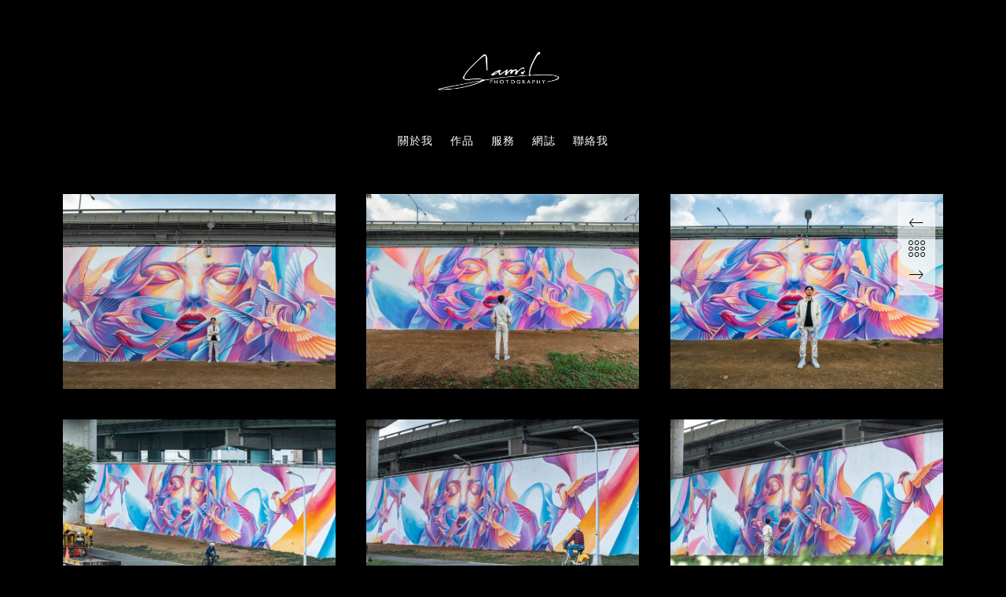

--- FILE ---
content_type: text/html; charset=UTF-8
request_url: https://samilkuo.com/portfolios/elementor-6073/
body_size: 16126
content:
<!doctype html>
<html lang="zh-TW">
<head>
<!-- Global site tag (gtag.js) - Google Analytics -->
<script async src="https://www.googletagmanager.com/gtag/js?id=G-98C4GLM3GG"></script>
<script>
  window.dataLayer = window.dataLayer || [];
  function gtag(){dataLayer.push(arguments);}
  gtag('js', new Date());

  gtag('config', 'G-98C4GLM3GG');
</script>
	<meta http-equiv="Content-Type" content="text/html; charset=UTF-8" />
	<meta name="viewport" content="width=device-width, initial-scale=1, maximum-scale=1" />
	<link rel="profile" href="http://gmpg.org/xfn/11" />
	<link rel="pingback" href="https://samilkuo.com/xmlrpc.php" />
	<meta name='robots' content='index, follow, max-image-preview:large, max-snippet:-1, max-video-preview:-1' />
	<style>img:is([sizes="auto" i], [sizes^="auto," i]) { contain-intrinsic-size: 3000px 1500px }</style>
	
	<!-- This site is optimized with the Yoast SEO plugin v19.8 - https://yoast.com/wordpress/plugins/seo/ -->
	<title>彩繪藝術家 LEHO - Samil Kuo Photography</title>
	<link rel="canonical" href="https://samilkuo.com/portfolios/elementor-6073/" />
	<meta property="og:locale" content="zh_TW" />
	<meta property="og:type" content="article" />
	<meta property="og:title" content="彩繪藝術家 LEHO - Samil Kuo Photography" />
	<meta property="og:url" content="https://samilkuo.com/portfolios/elementor-6073/" />
	<meta property="og:site_name" content="Samil Kuo Photography" />
	<meta property="article:modified_time" content="2022-08-08T14:14:52+00:00" />
	<meta property="og:image" content="https://samilkuo.com/wp-content/uploads/2022/08/壁畫彩繪-0001.jpg" />
	<meta property="og:image:width" content="1415" />
	<meta property="og:image:height" content="875" />
	<meta property="og:image:type" content="image/jpeg" />
	<meta name="twitter:card" content="summary_large_image" />
	<meta name="twitter:label1" content="Est. reading time" />
	<meta name="twitter:data1" content="5 分鐘" />
	<script type="application/ld+json" class="yoast-schema-graph">{"@context":"https://schema.org","@graph":[{"@type":"WebPage","@id":"https://samilkuo.com/portfolios/elementor-6073/","url":"https://samilkuo.com/portfolios/elementor-6073/","name":"彩繪藝術家 LEHO - Samil Kuo Photography","isPartOf":{"@id":"https://samilkuo.com/#website"},"primaryImageOfPage":{"@id":"https://samilkuo.com/portfolios/elementor-6073/#primaryimage"},"image":{"@id":"https://samilkuo.com/portfolios/elementor-6073/#primaryimage"},"thumbnailUrl":"https://samilkuo.com/wp-content/uploads/2022/08/壁畫彩繪-0001.jpg","datePublished":"2022-08-08T11:49:30+00:00","dateModified":"2022-08-08T14:14:52+00:00","breadcrumb":{"@id":"https://samilkuo.com/portfolios/elementor-6073/#breadcrumb"},"inLanguage":"zh-TW","potentialAction":[{"@type":"ReadAction","target":["https://samilkuo.com/portfolios/elementor-6073/"]}]},{"@type":"ImageObject","inLanguage":"zh-TW","@id":"https://samilkuo.com/portfolios/elementor-6073/#primaryimage","url":"https://samilkuo.com/wp-content/uploads/2022/08/壁畫彩繪-0001.jpg","contentUrl":"https://samilkuo.com/wp-content/uploads/2022/08/壁畫彩繪-0001.jpg","width":1415,"height":875},{"@type":"BreadcrumbList","@id":"https://samilkuo.com/portfolios/elementor-6073/#breadcrumb","itemListElement":[{"@type":"ListItem","position":1,"name":"Home","item":"https://samilkuo.com/"},{"@type":"ListItem","position":2,"name":"Portfolios","item":"https://samilkuo.com/portfolios/"},{"@type":"ListItem","position":3,"name":"彩繪藝術家 LEHO"}]},{"@type":"WebSite","@id":"https://samilkuo.com/#website","url":"https://samilkuo.com/","name":"Samil Kuo Photography","description":"自由接案攝影師 - 空間攝影｜產品攝影｜活動側拍｜空拍攝影｜食物攝影｜","publisher":{"@id":"https://samilkuo.com/#/schema/person/b9110ce57d404284831262135a573adf"},"potentialAction":[{"@type":"SearchAction","target":{"@type":"EntryPoint","urlTemplate":"https://samilkuo.com/?s={search_term_string}"},"query-input":"required name=search_term_string"}],"inLanguage":"zh-TW"},{"@type":["Person","Organization"],"@id":"https://samilkuo.com/#/schema/person/b9110ce57d404284831262135a573adf","name":"s5080220000@gmail.com","image":{"@type":"ImageObject","inLanguage":"zh-TW","@id":"https://samilkuo.com/#/schema/person/image/","url":"https://secure.gravatar.com/avatar/66e0e2c6ac1dc69374dcecaddd551f65cffbbd1c441dd499f49692f6e302eed3?s=96&d=mm&r=g","contentUrl":"https://secure.gravatar.com/avatar/66e0e2c6ac1dc69374dcecaddd551f65cffbbd1c441dd499f49692f6e302eed3?s=96&d=mm&r=g","caption":"s5080220000@gmail.com"},"logo":{"@id":"https://samilkuo.com/#/schema/person/image/"},"sameAs":["https://samilkuo-website.zeabur.app","https://www.instagram.com/samil_shoot/"]}]}</script>
	<!-- / Yoast SEO plugin. -->


<link rel='dns-prefetch' href='//fonts.googleapis.com' />
<link href='https://fonts.gstatic.com' crossorigin rel='preconnect' />
<link rel="alternate" type="application/rss+xml" title="訂閱《Samil Kuo Photography》&raquo; 資訊提供" href="https://samilkuo.com/feed/" />
<link rel="alternate" type="application/rss+xml" title="訂閱《Samil Kuo Photography》&raquo; 留言的資訊提供" href="https://samilkuo.com/comments/feed/" />
<link rel="alternate" type="application/rss+xml" title="訂閱《Samil Kuo Photography 》&raquo;〈彩繪藝術家 LEHO〉留言的資訊提供" href="https://samilkuo.com/portfolios/elementor-6073/feed/" />
		<!-- This site uses the Google Analytics by MonsterInsights plugin v8.9.1 - Using Analytics tracking - https://www.monsterinsights.com/ -->
							<script
				src="//www.googletagmanager.com/gtag/js?id=G-XGGJJBWW8R"  data-cfasync="false" data-wpfc-render="false" type="text/javascript" async></script>
			<script data-cfasync="false" data-wpfc-render="false" type="text/javascript">
				var mi_version = '8.9.1';
				var mi_track_user = true;
				var mi_no_track_reason = '';
				
								var disableStrs = [
										'ga-disable-G-XGGJJBWW8R',
														];

				/* Function to detect opted out users */
				function __gtagTrackerIsOptedOut() {
					for (var index = 0; index < disableStrs.length; index++) {
						if (document.cookie.indexOf(disableStrs[index] + '=true') > -1) {
							return true;
						}
					}

					return false;
				}

				/* Disable tracking if the opt-out cookie exists. */
				if (__gtagTrackerIsOptedOut()) {
					for (var index = 0; index < disableStrs.length; index++) {
						window[disableStrs[index]] = true;
					}
				}

				/* Opt-out function */
				function __gtagTrackerOptout() {
					for (var index = 0; index < disableStrs.length; index++) {
						document.cookie = disableStrs[index] + '=true; expires=Thu, 31 Dec 2099 23:59:59 UTC; path=/';
						window[disableStrs[index]] = true;
					}
				}

				if ('undefined' === typeof gaOptout) {
					function gaOptout() {
						__gtagTrackerOptout();
					}
				}
								window.dataLayer = window.dataLayer || [];

				window.MonsterInsightsDualTracker = {
					helpers: {},
					trackers: {},
				};
				if (mi_track_user) {
					function __gtagDataLayer() {
						dataLayer.push(arguments);
					}

					function __gtagTracker(type, name, parameters) {
						if (!parameters) {
							parameters = {};
						}

						if (parameters.send_to) {
							__gtagDataLayer.apply(null, arguments);
							return;
						}

						if (type === 'event') {
														parameters.send_to = monsterinsights_frontend.v4_id;
							var hookName = name;
							if (typeof parameters['event_category'] !== 'undefined') {
								hookName = parameters['event_category'] + ':' + name;
							}

							if (typeof MonsterInsightsDualTracker.trackers[hookName] !== 'undefined') {
								MonsterInsightsDualTracker.trackers[hookName](parameters);
							} else {
								__gtagDataLayer('event', name, parameters);
							}
							
													} else {
							__gtagDataLayer.apply(null, arguments);
						}
					}

					__gtagTracker('js', new Date());
					__gtagTracker('set', {
						'developer_id.dZGIzZG': true,
											});
										__gtagTracker('config', 'G-XGGJJBWW8R', {"forceSSL":"true","link_attribution":"true"} );
															window.gtag = __gtagTracker;										(function () {
						/* https://developers.google.com/analytics/devguides/collection/analyticsjs/ */
						/* ga and __gaTracker compatibility shim. */
						var noopfn = function () {
							return null;
						};
						var newtracker = function () {
							return new Tracker();
						};
						var Tracker = function () {
							return null;
						};
						var p = Tracker.prototype;
						p.get = noopfn;
						p.set = noopfn;
						p.send = function () {
							var args = Array.prototype.slice.call(arguments);
							args.unshift('send');
							__gaTracker.apply(null, args);
						};
						var __gaTracker = function () {
							var len = arguments.length;
							if (len === 0) {
								return;
							}
							var f = arguments[len - 1];
							if (typeof f !== 'object' || f === null || typeof f.hitCallback !== 'function') {
								if ('send' === arguments[0]) {
									var hitConverted, hitObject = false, action;
									if ('event' === arguments[1]) {
										if ('undefined' !== typeof arguments[3]) {
											hitObject = {
												'eventAction': arguments[3],
												'eventCategory': arguments[2],
												'eventLabel': arguments[4],
												'value': arguments[5] ? arguments[5] : 1,
											}
										}
									}
									if ('pageview' === arguments[1]) {
										if ('undefined' !== typeof arguments[2]) {
											hitObject = {
												'eventAction': 'page_view',
												'page_path': arguments[2],
											}
										}
									}
									if (typeof arguments[2] === 'object') {
										hitObject = arguments[2];
									}
									if (typeof arguments[5] === 'object') {
										Object.assign(hitObject, arguments[5]);
									}
									if ('undefined' !== typeof arguments[1].hitType) {
										hitObject = arguments[1];
										if ('pageview' === hitObject.hitType) {
											hitObject.eventAction = 'page_view';
										}
									}
									if (hitObject) {
										action = 'timing' === arguments[1].hitType ? 'timing_complete' : hitObject.eventAction;
										hitConverted = mapArgs(hitObject);
										__gtagTracker('event', action, hitConverted);
									}
								}
								return;
							}

							function mapArgs(args) {
								var arg, hit = {};
								var gaMap = {
									'eventCategory': 'event_category',
									'eventAction': 'event_action',
									'eventLabel': 'event_label',
									'eventValue': 'event_value',
									'nonInteraction': 'non_interaction',
									'timingCategory': 'event_category',
									'timingVar': 'name',
									'timingValue': 'value',
									'timingLabel': 'event_label',
									'page': 'page_path',
									'location': 'page_location',
									'title': 'page_title',
								};
								for (arg in args) {
																		if (!(!args.hasOwnProperty(arg) || !gaMap.hasOwnProperty(arg))) {
										hit[gaMap[arg]] = args[arg];
									} else {
										hit[arg] = args[arg];
									}
								}
								return hit;
							}

							try {
								f.hitCallback();
							} catch (ex) {
							}
						};
						__gaTracker.create = newtracker;
						__gaTracker.getByName = newtracker;
						__gaTracker.getAll = function () {
							return [];
						};
						__gaTracker.remove = noopfn;
						__gaTracker.loaded = true;
						window['__gaTracker'] = __gaTracker;
					})();
									} else {
										console.log("");
					(function () {
						function __gtagTracker() {
							return null;
						}

						window['__gtagTracker'] = __gtagTracker;
						window['gtag'] = __gtagTracker;
					})();
									}
			</script>
				<!-- / Google Analytics by MonsterInsights -->
		<script type="text/javascript">
/* <![CDATA[ */
window._wpemojiSettings = {"baseUrl":"https:\/\/s.w.org\/images\/core\/emoji\/16.0.1\/72x72\/","ext":".png","svgUrl":"https:\/\/s.w.org\/images\/core\/emoji\/16.0.1\/svg\/","svgExt":".svg","source":{"concatemoji":"https:\/\/samilkuo.com\/wp-includes\/js\/wp-emoji-release.min.js?ver=6.8.3"}};
/*! This file is auto-generated */
!function(s,n){var o,i,e;function c(e){try{var t={supportTests:e,timestamp:(new Date).valueOf()};sessionStorage.setItem(o,JSON.stringify(t))}catch(e){}}function p(e,t,n){e.clearRect(0,0,e.canvas.width,e.canvas.height),e.fillText(t,0,0);var t=new Uint32Array(e.getImageData(0,0,e.canvas.width,e.canvas.height).data),a=(e.clearRect(0,0,e.canvas.width,e.canvas.height),e.fillText(n,0,0),new Uint32Array(e.getImageData(0,0,e.canvas.width,e.canvas.height).data));return t.every(function(e,t){return e===a[t]})}function u(e,t){e.clearRect(0,0,e.canvas.width,e.canvas.height),e.fillText(t,0,0);for(var n=e.getImageData(16,16,1,1),a=0;a<n.data.length;a++)if(0!==n.data[a])return!1;return!0}function f(e,t,n,a){switch(t){case"flag":return n(e,"\ud83c\udff3\ufe0f\u200d\u26a7\ufe0f","\ud83c\udff3\ufe0f\u200b\u26a7\ufe0f")?!1:!n(e,"\ud83c\udde8\ud83c\uddf6","\ud83c\udde8\u200b\ud83c\uddf6")&&!n(e,"\ud83c\udff4\udb40\udc67\udb40\udc62\udb40\udc65\udb40\udc6e\udb40\udc67\udb40\udc7f","\ud83c\udff4\u200b\udb40\udc67\u200b\udb40\udc62\u200b\udb40\udc65\u200b\udb40\udc6e\u200b\udb40\udc67\u200b\udb40\udc7f");case"emoji":return!a(e,"\ud83e\udedf")}return!1}function g(e,t,n,a){var r="undefined"!=typeof WorkerGlobalScope&&self instanceof WorkerGlobalScope?new OffscreenCanvas(300,150):s.createElement("canvas"),o=r.getContext("2d",{willReadFrequently:!0}),i=(o.textBaseline="top",o.font="600 32px Arial",{});return e.forEach(function(e){i[e]=t(o,e,n,a)}),i}function t(e){var t=s.createElement("script");t.src=e,t.defer=!0,s.head.appendChild(t)}"undefined"!=typeof Promise&&(o="wpEmojiSettingsSupports",i=["flag","emoji"],n.supports={everything:!0,everythingExceptFlag:!0},e=new Promise(function(e){s.addEventListener("DOMContentLoaded",e,{once:!0})}),new Promise(function(t){var n=function(){try{var e=JSON.parse(sessionStorage.getItem(o));if("object"==typeof e&&"number"==typeof e.timestamp&&(new Date).valueOf()<e.timestamp+604800&&"object"==typeof e.supportTests)return e.supportTests}catch(e){}return null}();if(!n){if("undefined"!=typeof Worker&&"undefined"!=typeof OffscreenCanvas&&"undefined"!=typeof URL&&URL.createObjectURL&&"undefined"!=typeof Blob)try{var e="postMessage("+g.toString()+"("+[JSON.stringify(i),f.toString(),p.toString(),u.toString()].join(",")+"));",a=new Blob([e],{type:"text/javascript"}),r=new Worker(URL.createObjectURL(a),{name:"wpTestEmojiSupports"});return void(r.onmessage=function(e){c(n=e.data),r.terminate(),t(n)})}catch(e){}c(n=g(i,f,p,u))}t(n)}).then(function(e){for(var t in e)n.supports[t]=e[t],n.supports.everything=n.supports.everything&&n.supports[t],"flag"!==t&&(n.supports.everythingExceptFlag=n.supports.everythingExceptFlag&&n.supports[t]);n.supports.everythingExceptFlag=n.supports.everythingExceptFlag&&!n.supports.flag,n.DOMReady=!1,n.readyCallback=function(){n.DOMReady=!0}}).then(function(){return e}).then(function(){var e;n.supports.everything||(n.readyCallback(),(e=n.source||{}).concatemoji?t(e.concatemoji):e.wpemoji&&e.twemoji&&(t(e.twemoji),t(e.wpemoji)))}))}((window,document),window._wpemojiSettings);
/* ]]> */
</script>
<link rel='stylesheet' id='sbi_styles-css' href='https://samilkuo.com/wp-content/plugins/instagram-feed/css/sbi-styles.min.css?ver=6.0.8' type='text/css' media='all' />
<style id='wp-emoji-styles-inline-css' type='text/css'>

	img.wp-smiley, img.emoji {
		display: inline !important;
		border: none !important;
		box-shadow: none !important;
		height: 1em !important;
		width: 1em !important;
		margin: 0 0.07em !important;
		vertical-align: -0.1em !important;
		background: none !important;
		padding: 0 !important;
	}
</style>
<link rel='stylesheet' id='wp-block-library-css' href='https://samilkuo.com/wp-includes/css/dist/block-library/style.min.css?ver=6.8.3' type='text/css' media='all' />
<style id='classic-theme-styles-inline-css' type='text/css'>
/*! This file is auto-generated */
.wp-block-button__link{color:#fff;background-color:#32373c;border-radius:9999px;box-shadow:none;text-decoration:none;padding:calc(.667em + 2px) calc(1.333em + 2px);font-size:1.125em}.wp-block-file__button{background:#32373c;color:#fff;text-decoration:none}
</style>
<style id='global-styles-inline-css' type='text/css'>
:root{--wp--preset--aspect-ratio--square: 1;--wp--preset--aspect-ratio--4-3: 4/3;--wp--preset--aspect-ratio--3-4: 3/4;--wp--preset--aspect-ratio--3-2: 3/2;--wp--preset--aspect-ratio--2-3: 2/3;--wp--preset--aspect-ratio--16-9: 16/9;--wp--preset--aspect-ratio--9-16: 9/16;--wp--preset--color--black: #000000;--wp--preset--color--cyan-bluish-gray: #abb8c3;--wp--preset--color--white: #ffffff;--wp--preset--color--pale-pink: #f78da7;--wp--preset--color--vivid-red: #cf2e2e;--wp--preset--color--luminous-vivid-orange: #ff6900;--wp--preset--color--luminous-vivid-amber: #fcb900;--wp--preset--color--light-green-cyan: #7bdcb5;--wp--preset--color--vivid-green-cyan: #00d084;--wp--preset--color--pale-cyan-blue: #8ed1fc;--wp--preset--color--vivid-cyan-blue: #0693e3;--wp--preset--color--vivid-purple: #9b51e0;--wp--preset--color--gray: #676767;--wp--preset--color--light-gray: #eeeeee;--wp--preset--color--dark-gray: #333333;--wp--preset--gradient--vivid-cyan-blue-to-vivid-purple: linear-gradient(135deg,rgba(6,147,227,1) 0%,rgb(155,81,224) 100%);--wp--preset--gradient--light-green-cyan-to-vivid-green-cyan: linear-gradient(135deg,rgb(122,220,180) 0%,rgb(0,208,130) 100%);--wp--preset--gradient--luminous-vivid-amber-to-luminous-vivid-orange: linear-gradient(135deg,rgba(252,185,0,1) 0%,rgba(255,105,0,1) 100%);--wp--preset--gradient--luminous-vivid-orange-to-vivid-red: linear-gradient(135deg,rgba(255,105,0,1) 0%,rgb(207,46,46) 100%);--wp--preset--gradient--very-light-gray-to-cyan-bluish-gray: linear-gradient(135deg,rgb(238,238,238) 0%,rgb(169,184,195) 100%);--wp--preset--gradient--cool-to-warm-spectrum: linear-gradient(135deg,rgb(74,234,220) 0%,rgb(151,120,209) 20%,rgb(207,42,186) 40%,rgb(238,44,130) 60%,rgb(251,105,98) 80%,rgb(254,248,76) 100%);--wp--preset--gradient--blush-light-purple: linear-gradient(135deg,rgb(255,206,236) 0%,rgb(152,150,240) 100%);--wp--preset--gradient--blush-bordeaux: linear-gradient(135deg,rgb(254,205,165) 0%,rgb(254,45,45) 50%,rgb(107,0,62) 100%);--wp--preset--gradient--luminous-dusk: linear-gradient(135deg,rgb(255,203,112) 0%,rgb(199,81,192) 50%,rgb(65,88,208) 100%);--wp--preset--gradient--pale-ocean: linear-gradient(135deg,rgb(255,245,203) 0%,rgb(182,227,212) 50%,rgb(51,167,181) 100%);--wp--preset--gradient--electric-grass: linear-gradient(135deg,rgb(202,248,128) 0%,rgb(113,206,126) 100%);--wp--preset--gradient--midnight: linear-gradient(135deg,rgb(2,3,129) 0%,rgb(40,116,252) 100%);--wp--preset--font-size--small: 13px;--wp--preset--font-size--medium: 20px;--wp--preset--font-size--large: 36px;--wp--preset--font-size--x-large: 42px;--wp--preset--spacing--20: 0.44rem;--wp--preset--spacing--30: 0.67rem;--wp--preset--spacing--40: 1rem;--wp--preset--spacing--50: 1.5rem;--wp--preset--spacing--60: 2.25rem;--wp--preset--spacing--70: 3.38rem;--wp--preset--spacing--80: 5.06rem;--wp--preset--shadow--natural: 6px 6px 9px rgba(0, 0, 0, 0.2);--wp--preset--shadow--deep: 12px 12px 50px rgba(0, 0, 0, 0.4);--wp--preset--shadow--sharp: 6px 6px 0px rgba(0, 0, 0, 0.2);--wp--preset--shadow--outlined: 6px 6px 0px -3px rgba(255, 255, 255, 1), 6px 6px rgba(0, 0, 0, 1);--wp--preset--shadow--crisp: 6px 6px 0px rgba(0, 0, 0, 1);}:where(.is-layout-flex){gap: 0.5em;}:where(.is-layout-grid){gap: 0.5em;}body .is-layout-flex{display: flex;}.is-layout-flex{flex-wrap: wrap;align-items: center;}.is-layout-flex > :is(*, div){margin: 0;}body .is-layout-grid{display: grid;}.is-layout-grid > :is(*, div){margin: 0;}:where(.wp-block-columns.is-layout-flex){gap: 2em;}:where(.wp-block-columns.is-layout-grid){gap: 2em;}:where(.wp-block-post-template.is-layout-flex){gap: 1.25em;}:where(.wp-block-post-template.is-layout-grid){gap: 1.25em;}.has-black-color{color: var(--wp--preset--color--black) !important;}.has-cyan-bluish-gray-color{color: var(--wp--preset--color--cyan-bluish-gray) !important;}.has-white-color{color: var(--wp--preset--color--white) !important;}.has-pale-pink-color{color: var(--wp--preset--color--pale-pink) !important;}.has-vivid-red-color{color: var(--wp--preset--color--vivid-red) !important;}.has-luminous-vivid-orange-color{color: var(--wp--preset--color--luminous-vivid-orange) !important;}.has-luminous-vivid-amber-color{color: var(--wp--preset--color--luminous-vivid-amber) !important;}.has-light-green-cyan-color{color: var(--wp--preset--color--light-green-cyan) !important;}.has-vivid-green-cyan-color{color: var(--wp--preset--color--vivid-green-cyan) !important;}.has-pale-cyan-blue-color{color: var(--wp--preset--color--pale-cyan-blue) !important;}.has-vivid-cyan-blue-color{color: var(--wp--preset--color--vivid-cyan-blue) !important;}.has-vivid-purple-color{color: var(--wp--preset--color--vivid-purple) !important;}.has-black-background-color{background-color: var(--wp--preset--color--black) !important;}.has-cyan-bluish-gray-background-color{background-color: var(--wp--preset--color--cyan-bluish-gray) !important;}.has-white-background-color{background-color: var(--wp--preset--color--white) !important;}.has-pale-pink-background-color{background-color: var(--wp--preset--color--pale-pink) !important;}.has-vivid-red-background-color{background-color: var(--wp--preset--color--vivid-red) !important;}.has-luminous-vivid-orange-background-color{background-color: var(--wp--preset--color--luminous-vivid-orange) !important;}.has-luminous-vivid-amber-background-color{background-color: var(--wp--preset--color--luminous-vivid-amber) !important;}.has-light-green-cyan-background-color{background-color: var(--wp--preset--color--light-green-cyan) !important;}.has-vivid-green-cyan-background-color{background-color: var(--wp--preset--color--vivid-green-cyan) !important;}.has-pale-cyan-blue-background-color{background-color: var(--wp--preset--color--pale-cyan-blue) !important;}.has-vivid-cyan-blue-background-color{background-color: var(--wp--preset--color--vivid-cyan-blue) !important;}.has-vivid-purple-background-color{background-color: var(--wp--preset--color--vivid-purple) !important;}.has-black-border-color{border-color: var(--wp--preset--color--black) !important;}.has-cyan-bluish-gray-border-color{border-color: var(--wp--preset--color--cyan-bluish-gray) !important;}.has-white-border-color{border-color: var(--wp--preset--color--white) !important;}.has-pale-pink-border-color{border-color: var(--wp--preset--color--pale-pink) !important;}.has-vivid-red-border-color{border-color: var(--wp--preset--color--vivid-red) !important;}.has-luminous-vivid-orange-border-color{border-color: var(--wp--preset--color--luminous-vivid-orange) !important;}.has-luminous-vivid-amber-border-color{border-color: var(--wp--preset--color--luminous-vivid-amber) !important;}.has-light-green-cyan-border-color{border-color: var(--wp--preset--color--light-green-cyan) !important;}.has-vivid-green-cyan-border-color{border-color: var(--wp--preset--color--vivid-green-cyan) !important;}.has-pale-cyan-blue-border-color{border-color: var(--wp--preset--color--pale-cyan-blue) !important;}.has-vivid-cyan-blue-border-color{border-color: var(--wp--preset--color--vivid-cyan-blue) !important;}.has-vivid-purple-border-color{border-color: var(--wp--preset--color--vivid-purple) !important;}.has-vivid-cyan-blue-to-vivid-purple-gradient-background{background: var(--wp--preset--gradient--vivid-cyan-blue-to-vivid-purple) !important;}.has-light-green-cyan-to-vivid-green-cyan-gradient-background{background: var(--wp--preset--gradient--light-green-cyan-to-vivid-green-cyan) !important;}.has-luminous-vivid-amber-to-luminous-vivid-orange-gradient-background{background: var(--wp--preset--gradient--luminous-vivid-amber-to-luminous-vivid-orange) !important;}.has-luminous-vivid-orange-to-vivid-red-gradient-background{background: var(--wp--preset--gradient--luminous-vivid-orange-to-vivid-red) !important;}.has-very-light-gray-to-cyan-bluish-gray-gradient-background{background: var(--wp--preset--gradient--very-light-gray-to-cyan-bluish-gray) !important;}.has-cool-to-warm-spectrum-gradient-background{background: var(--wp--preset--gradient--cool-to-warm-spectrum) !important;}.has-blush-light-purple-gradient-background{background: var(--wp--preset--gradient--blush-light-purple) !important;}.has-blush-bordeaux-gradient-background{background: var(--wp--preset--gradient--blush-bordeaux) !important;}.has-luminous-dusk-gradient-background{background: var(--wp--preset--gradient--luminous-dusk) !important;}.has-pale-ocean-gradient-background{background: var(--wp--preset--gradient--pale-ocean) !important;}.has-electric-grass-gradient-background{background: var(--wp--preset--gradient--electric-grass) !important;}.has-midnight-gradient-background{background: var(--wp--preset--gradient--midnight) !important;}.has-small-font-size{font-size: var(--wp--preset--font-size--small) !important;}.has-medium-font-size{font-size: var(--wp--preset--font-size--medium) !important;}.has-large-font-size{font-size: var(--wp--preset--font-size--large) !important;}.has-x-large-font-size{font-size: var(--wp--preset--font-size--x-large) !important;}
:where(.wp-block-post-template.is-layout-flex){gap: 1.25em;}:where(.wp-block-post-template.is-layout-grid){gap: 1.25em;}
:where(.wp-block-columns.is-layout-flex){gap: 2em;}:where(.wp-block-columns.is-layout-grid){gap: 2em;}
:root :where(.wp-block-pullquote){font-size: 1.5em;line-height: 1.6;}
</style>
<link rel='stylesheet' id='contact-form-7-css' href='https://samilkuo.com/wp-content/plugins/contact-form-7/includes/css/styles.css?ver=5.6.3' type='text/css' media='all' />
<link rel='stylesheet' id='rs-plugin-settings-css' href='https://samilkuo.com/wp-content/plugins/revslider/public/assets/css/rs6.css?ver=6.2.18' type='text/css' media='all' />
<style id='rs-plugin-settings-inline-css' type='text/css'>
#rs-demo-id {}
</style>
<link rel='stylesheet' id='kordex-fonts-css' href='//fonts.googleapis.com/css?family=Lato%3A100%2C100i%2C300%2C300i%2C400%2C400i%2C700%2C700i%2C900%2C900i%7CPT+Mono%7C%7C%7C&#038;ver=1.0.0' type='text/css' media='all' />
<link rel='stylesheet' id='kordex-MainStyle-css' href='https://samilkuo.com/wp-content/themes/kordex/style.css?ver=screen' type='text/css' media='all' />
<link rel='stylesheet' id='kordex-content-style-css' href='https://samilkuo.com/wp-content/themes/kordex/css/styles-content.css?ver=1.0' type='text/css' media='screen' />
<link rel='stylesheet' id='kordex-black-style-css' href='https://samilkuo.com/wp-content/themes/kordex/css/styles-black.css?ver=1.0' type='text/css' media='screen' />
<link rel='stylesheet' id='kordex-ResponsiveCSS-css' href='https://samilkuo.com/wp-content/themes/kordex/css/responsive.css?ver=1.0' type='text/css' media='screen' />
<style id='kordex-ResponsiveCSS-inline-css' type='text/css'>
.minimal-menu-overlay,.minimal-logo-overlay,.responsive-menu-overlay{ background: #000000; }
</style>
<link rel='stylesheet' id='chosen-css' href='https://samilkuo.com/wp-content/plugins/imaginem-blocks/assets/js/chosen/chosen.css?ver=6.8.3' type='text/css' media='screen' />
<link rel='stylesheet' id='owlcarousel-css' href='https://samilkuo.com/wp-content/plugins/imaginem-blocks/assets/js/owlcarousel/owl.carousel.css?ver=1.0' type='text/css' media='all' />
<link rel='stylesheet' id='lightgallery-css' href='https://samilkuo.com/wp-content/plugins/imaginem-blocks/assets/js/lightbox/css/lightgallery.css?ver=6.8.3' type='text/css' media='screen' />
<link rel='stylesheet' id='lightgallery-transitions-css' href='https://samilkuo.com/wp-content/plugins/imaginem-blocks/assets/js/lightbox/css/lg-transitions.min.css?ver=6.8.3' type='text/css' media='screen' />
<link rel='stylesheet' id='jplayer-css' href='https://samilkuo.com/wp-content/plugins/imaginem-blocks/assets/js/html5player/jplayer.dark.css?ver=6.8.3' type='text/css' media='screen' />
<link rel='stylesheet' id='font-awesome-css' href='https://samilkuo.com/wp-content/plugins/elementor/assets/lib/font-awesome/css/font-awesome.min.css?ver=4.7.0' type='text/css' media='all' />
<link rel='stylesheet' id='font-awesome-5-free-css' href='https://samilkuo.com/wp-content/themes/kordex/css/fonts/fontawesome-5-free/css/all.min.css?ver=1.0' type='text/css' media='screen' />
<link rel='stylesheet' id='font-awesome-4-shim-css' href='https://samilkuo.com/wp-content/themes/kordex/css/fonts/fontawesome-5-free/css/v4-shims.css?ver=1.0' type='text/css' media='screen' />
<link rel='stylesheet' id='ion-icons-css' href='https://samilkuo.com/wp-content/themes/kordex/css/fonts/ionicons/css/ionicons.min.css?ver=1.0' type='text/css' media='screen' />
<link rel='stylesheet' id='et-fonts-css' href='https://samilkuo.com/wp-content/themes/kordex/css/fonts/et-fonts/et-fonts.css?ver=1.0' type='text/css' media='screen' />
<link rel='stylesheet' id='feather-webfonts-css' href='https://samilkuo.com/wp-content/themes/kordex/css/fonts/feather-webfont/feather.css?ver=1.0' type='text/css' media='screen' />
<link rel='stylesheet' id='simple-line-icons-css' href='https://samilkuo.com/wp-content/themes/kordex/css/fonts/simple-line-icons/simple-line-icons.css?ver=1.0' type='text/css' media='screen' />
<link rel='stylesheet' id='elementor-icons-css' href='https://samilkuo.com/wp-content/plugins/elementor/assets/lib/eicons/css/elementor-icons.min.css?ver=5.13.0' type='text/css' media='all' />
<link rel='stylesheet' id='elementor-frontend-legacy-css' href='https://samilkuo.com/wp-content/plugins/elementor/assets/css/frontend-legacy.min.css?ver=3.5.0' type='text/css' media='all' />
<link rel='stylesheet' id='elementor-frontend-css' href='https://samilkuo.com/wp-content/plugins/elementor/assets/css/frontend.min.css?ver=3.5.0' type='text/css' media='all' />
<link rel='stylesheet' id='elementor-post-317-css' href='https://samilkuo.com/wp-content/uploads/elementor/css/post-317.css?ver=1761865188' type='text/css' media='all' />
<link rel='stylesheet' id='font-awesome-5-all-css' href='https://samilkuo.com/wp-content/plugins/elementor/assets/lib/font-awesome/css/all.min.css?ver=3.5.0' type='text/css' media='all' />
<link rel='stylesheet' id='google-fonts-1-css' href='https://fonts.googleapis.com/css?family=Roboto%3A100%2C100italic%2C200%2C200italic%2C300%2C300italic%2C400%2C400italic%2C500%2C500italic%2C600%2C600italic%2C700%2C700italic%2C800%2C800italic%2C900%2C900italic%7CRoboto+Slab%3A100%2C100italic%2C200%2C200italic%2C300%2C300italic%2C400%2C400italic%2C500%2C500italic%2C600%2C600italic%2C700%2C700italic%2C800%2C800italic%2C900%2C900italic&#038;display=auto&#038;ver=6.8.3' type='text/css' media='all' />
<script type="text/javascript" id="jquery-core-js-extra">
/* <![CDATA[ */
var mtheme_vars = {"mtheme_uri":"https:\/\/samilkuo.com\/wp-content\/themes\/kordex","lightbox_thumbnails":"false","lightbox_transition":"lg-zoom-out","lightbox_zoom":"false"};
/* ]]> */
</script>
<script type="text/javascript" src="https://samilkuo.com/wp-includes/js/jquery/jquery.min.js?ver=3.7.1" id="jquery-core-js"></script>
<script type="text/javascript" src="https://samilkuo.com/wp-includes/js/jquery/jquery-migrate.min.js?ver=3.4.1" id="jquery-migrate-js"></script>
<script type="text/javascript" id="jquery-js-after">
/* <![CDATA[ */
var ajax_var={"url":"https:\/\/samilkuo.com\/wp-admin\/admin-ajax.php","nonce":"2b695a9db2"};
var themeCoreSettings={"plugin_url":"https:\/\/samilkuo.com\/wp-content\/plugins\/imaginem-blocks\/"};
var mtheme_vars={"mtheme_uri":"https:\/\/samilkuo.com\/wp-content\/themes\/kordex","lightbox_thumbnails":"false","lightbox_transition":"lg-zoom-out","lightbox_zoom":"false"};
/* ]]> */
</script>
<script type="text/javascript" src="https://samilkuo.com/wp-content/plugins/google-analytics-for-wordpress/assets/js/frontend-gtag.min.js?ver=8.9.1" id="monsterinsights-frontend-script-js"></script>
<script data-cfasync="false" data-wpfc-render="false" type="text/javascript" id='monsterinsights-frontend-script-js-extra'>/* <![CDATA[ */
var monsterinsights_frontend = {"js_events_tracking":"true","download_extensions":"doc,pdf,ppt,zip,xls,docx,pptx,xlsx","inbound_paths":"[{\"path\":\"\\\/go\\\/\",\"label\":\"affiliate\"},{\"path\":\"\\\/recommend\\\/\",\"label\":\"affiliate\"}]","home_url":"https:\/\/samilkuo.com","hash_tracking":"false","ua":"","v4_id":"G-XGGJJBWW8R"};/* ]]> */
</script>
<script type="text/javascript" src="https://samilkuo.com/wp-content/plugins/revslider/public/assets/js/rbtools.min.js?ver=6.2.18" id="tp-tools-js"></script>
<script type="text/javascript" src="https://samilkuo.com/wp-content/plugins/revslider/public/assets/js/rs6.min.js?ver=6.2.18" id="revmin-js"></script>
<script type="text/javascript" src="https://samilkuo.com/wp-content/plugins/elementor/assets/lib/font-awesome/js/v4-shims.min.js?ver=3.5.0" id="font-awesome-4-shim-js"></script>
<link rel="https://api.w.org/" href="https://samilkuo.com/wp-json/" /><link rel="EditURI" type="application/rsd+xml" title="RSD" href="https://samilkuo.com/xmlrpc.php?rsd" />
<meta name="generator" content="WordPress 6.8.3" />
<link rel='shortlink' href='https://samilkuo.com/?p=6073' />
<link rel="alternate" title="oEmbed (JSON)" type="application/json+oembed" href="https://samilkuo.com/wp-json/oembed/1.0/embed?url=https%3A%2F%2Fsamilkuo.com%2Fportfolios%2Felementor-6073%2F" />
<link rel="alternate" title="oEmbed (XML)" type="text/xml+oembed" href="https://samilkuo.com/wp-json/oembed/1.0/embed?url=https%3A%2F%2Fsamilkuo.com%2Fportfolios%2Felementor-6073%2F&#038;format=xml" />
<style type="text/css">.recentcomments a{display:inline !important;padding:0 !important;margin:0 !important;}</style><meta name="generator" content="Powered by Slider Revolution 6.2.18 - responsive, Mobile-Friendly Slider Plugin for WordPress with comfortable drag and drop interface." />
<link rel="icon" href="https://samilkuo.com/wp-content/uploads/2022/09/截圖-2022-09-13-下午6.09.20-1-150x150.png" sizes="32x32" />
<link rel="icon" href="https://samilkuo.com/wp-content/uploads/2022/09/截圖-2022-09-13-下午6.09.20-1.png" sizes="192x192" />
<link rel="apple-touch-icon" href="https://samilkuo.com/wp-content/uploads/2022/09/截圖-2022-09-13-下午6.09.20-1.png" />
<meta name="msapplication-TileImage" content="https://samilkuo.com/wp-content/uploads/2022/09/截圖-2022-09-13-下午6.09.20-1.png" />
<script type="text/javascript">function setREVStartSize(e){
			//window.requestAnimationFrame(function() {				 
				window.RSIW = window.RSIW===undefined ? window.innerWidth : window.RSIW;	
				window.RSIH = window.RSIH===undefined ? window.innerHeight : window.RSIH;	
				try {								
					var pw = document.getElementById(e.c).parentNode.offsetWidth,
						newh;
					pw = pw===0 || isNaN(pw) ? window.RSIW : pw;
					e.tabw = e.tabw===undefined ? 0 : parseInt(e.tabw);
					e.thumbw = e.thumbw===undefined ? 0 : parseInt(e.thumbw);
					e.tabh = e.tabh===undefined ? 0 : parseInt(e.tabh);
					e.thumbh = e.thumbh===undefined ? 0 : parseInt(e.thumbh);
					e.tabhide = e.tabhide===undefined ? 0 : parseInt(e.tabhide);
					e.thumbhide = e.thumbhide===undefined ? 0 : parseInt(e.thumbhide);
					e.mh = e.mh===undefined || e.mh=="" || e.mh==="auto" ? 0 : parseInt(e.mh,0);		
					if(e.layout==="fullscreen" || e.l==="fullscreen") 						
						newh = Math.max(e.mh,window.RSIH);					
					else{					
						e.gw = Array.isArray(e.gw) ? e.gw : [e.gw];
						for (var i in e.rl) if (e.gw[i]===undefined || e.gw[i]===0) e.gw[i] = e.gw[i-1];					
						e.gh = e.el===undefined || e.el==="" || (Array.isArray(e.el) && e.el.length==0)? e.gh : e.el;
						e.gh = Array.isArray(e.gh) ? e.gh : [e.gh];
						for (var i in e.rl) if (e.gh[i]===undefined || e.gh[i]===0) e.gh[i] = e.gh[i-1];
											
						var nl = new Array(e.rl.length),
							ix = 0,						
							sl;					
						e.tabw = e.tabhide>=pw ? 0 : e.tabw;
						e.thumbw = e.thumbhide>=pw ? 0 : e.thumbw;
						e.tabh = e.tabhide>=pw ? 0 : e.tabh;
						e.thumbh = e.thumbhide>=pw ? 0 : e.thumbh;					
						for (var i in e.rl) nl[i] = e.rl[i]<window.RSIW ? 0 : e.rl[i];
						sl = nl[0];									
						for (var i in nl) if (sl>nl[i] && nl[i]>0) { sl = nl[i]; ix=i;}															
						var m = pw>(e.gw[ix]+e.tabw+e.thumbw) ? 1 : (pw-(e.tabw+e.thumbw)) / (e.gw[ix]);					
						newh =  (e.gh[ix] * m) + (e.tabh + e.thumbh);
					}				
					if(window.rs_init_css===undefined) window.rs_init_css = document.head.appendChild(document.createElement("style"));					
					document.getElementById(e.c).height = newh+"px";
					window.rs_init_css.innerHTML += "#"+e.c+"_wrapper { height: "+newh+"px }";				
				} catch(e){
					console.log("Failure at Presize of Slider:" + e)
				}					   
			//});
		  };</script>
		<style type="text/css" id="wp-custom-css">
			/*作品主副標*/
.section-description-inner p{
	    line-height: 12px;
}

/*選單樣式調整*/
ul.mtree{
	text-align: center;
	list-style: none;
	list-style-type: none;
}

ul.mtree>li::before{
	background: #000;
}

ul.sub-menu li{
	padding: 8px;
}

ul.mtree li.mtree-node>a:after {
	font-size: 18px;
}

.theme-is-light .responsive-mobile-menu ul.mtree li li a, .header-is-simple.theme-is-light .responsive-mobile-menu ul.mtree li li a{
	color: rgba(255,255,255,.7);
}

/*關於頁*/
.section-description-inner p{
	line-height: 28px;
}

.elementor-34 .elementor-element.elementor-element-a0003f0:not(.elementor-motion-effects-element-type-background) > .elementor-column-wrap{
	    background-position: center;
    background-repeat: no-repeat;
}

@media (min-width: 1920px){
.elementor-34 .elementor-element.elementor-element-a0003f0:not(.elementor-motion-effects-element-type-background) > .elementor-column-wrap{
	    background-position: 0px -260px;;
    background-repeat: no-repeat;
}
	}

@media (min-width: 2270px){
.elementor-34 .elementor-element.elementor-element-a0003f0:not(.elementor-motion-effects-element-type-background) > .elementor-column-wrap{
	    background-position: 0px -330px;;
    background-repeat: no-repeat;
}
	}


/*表單*/
.wpcf7 form.sent .wpcf7-response-output {
    color: #46b450;
    border: 1px solid #46b450;
}

.wpcf7 form.invalid .wpcf7-response-output, .wpcf7 form.unaccepted .wpcf7-response-output {
    color: #ffb900;
    border: 1px solid;
}

.wpcf7-form .wpcf7-not-valid-tip {
    background: #ffffff;
}		</style>
		<style id="kirki-inline-styles">.theme-is-light .responsive-mobile-menu ul.mtree a, .header-is-simple.theme-is-light .responsive-mobile-menu ul.mtree a,.vertical-menu #mobile-searchform i, .simple-menu #mobile-searchform i, .responsive-mobile-menu #mobile-searchform i,.menu-is-horizontal .responsive-mobile-menu .social-icon i, .menu-is-horizontal .responsive-mobile-menu .social-header-wrap ul li.social-icon i{color:#ffffff;}.vertical-menu #mobile-searchform input, .simple-menu #mobile-searchform input, .responsive-mobile-menu #mobile-searchform input{border-color:#ffffff;}.homemenu ul ul{background:rgba(10,10,10,0.71);border-color:rgba(10,10,10,0.71);}.dimmer-text{font-family:inherit;font-size:28px;letter-spacing:0px;line-height:1.314;color:#ffffff;}#dimmer{background:rgba(0, 0, 0, 0.8);background-color:rgba(0, 0, 0, 0.8);background-repeat:no-repeat;background-position:center center;background-attachment:fixed;-webkit-background-size:cover;-moz-background-size:cover;-ms-background-size:cover;-o-background-size:cover;background-size:cover;}.menu-is-horizontal .logo img{height:62px;}.logo-mobile .logoimage{height:35px;top:19px;}#copyright .footer-logo-image{width:197px;padding-top:33px;padding-bottom:0px;}.menu-is-horizontal.page-is-not-fullscreen .loading-bar{border-color:#dd3333;}.menu-is-horizontal.page-is-fullscreen .loading-bar{border-color:#dd3333;}.menu-is-horizontal.page-is-not-fullscreen .loading-bar:after{background:#dd3333;}.menu-is-horizontal.page-is-fullscreen .loading-bar:after{background:#dd3333;}.preloader-cover-screen{background:#262626;background-color:#262626;background-repeat:no-repeat;background-position:center center;background-attachment:fixed;-webkit-background-size:cover;-moz-background-size:cover;-ms-background-size:cover;-o-background-size:cover;background-size:cover;}.archive .site-back-cover::before,.search .site-back-cover::before,.archive.fullscreen-protected #password-protected{background:#505050;background-color:#505050;background-repeat:no-repeat;background-position:center center;background-attachment:fixed;-webkit-background-size:cover;-moz-background-size:cover;-ms-background-size:cover;-o-background-size:cover;background-size:cover;}.error404{background:#eaeaea;background-color:#eaeaea;background-repeat:no-repeat;background-position:center center;background-attachment:fixed;-webkit-background-size:cover;-moz-background-size:cover;-ms-background-size:cover;-o-background-size:cover;background-size:cover;}.mtheme-404-wrap .mtheme-404-error-message1,.entry-content .mtheme-404-wrap h4{color:#000000;}.mtheme-404-wrap #searchform input{border-color:#000000;color:#000000;}.mtheme-404-wrap .mtheme-404-icon i{color:#000000;}</style></head>
<body class="wp-singular portfolio-template-default single single-portfolio postid-6073 wp-theme-kordex main-menu-active gutenberg-lightbox-disabled fullscreen-mode-off page-has-full-background menu-social-inactive footer-widgets-inactive single-author theme-is-light default-layout centered-logo menu-is-horizontal page-is-not-fullscreen fullscreen-ui-switchable header-type-auto page-is-opaque theme-fullwidth body-dashboard-push footer-is-off edge-to-edge elementor-default elementor-kit-317 elementor-page elementor-page-6073">
<div class="preloader-cover-screen"><div class="preloader-cover-logo"></div></div><div class="loading-spinner-primary loading-spinner-detect loading-spinner"><div class="loading-right-side"><div class="loading-bar"></div></div><div class="loading-left-side"><div class="loading-bar"></div></div></div><ul id="slideshow-data" data-lastslide="0"><li class="slide-0" data-header="bright" data-slide="0" data-color="bright" data-src="https://samilkuo.com/wp-content/uploads/2020/10/未命名-1.jpg" data-thumbnail="https://samilkuo.com/wp-content/uploads/2020/10/未命名-1-150x150.jpg" data-title="未命名-1"></li></ul>	<nav id="mobile-toggle-menu" class="mobile-toggle-menu mobile-toggle-menu-close">
		<span class="mobile-toggle-menu-trigger"><span>Menu</span></span>
	</nav>
	<div class="responsive-menu-wrap">
	<div class="mobile-alt-toggle">
			</div>
	<div class="mobile-menu-toggle">
		<div class="logo-mobile">
			<a href="https://samilkuo.com/"><img class="custom-responsive-logo logoimage" src="https://samilkuo-website.zeabur.app/wp-content/uploads/2020/11/浮水簽名-01.png" alt="logo" /></a>		</div>
		<div class="responsive-menu-overlay"></div>
	</div>
</div>
		<div class="responsive-mobile-menu">
			<div class="dashboard-columns">
				<div class="mobile-menu-social">
					<div class="mobile-socials-wrap clearfix">
										</div>
				</div>
			<form method="get" id="mobile-searchform" action="https://samilkuo.com/">
	<input type="text" value="" name="s" id="ms" class="right" />
	<button id="mobile-searchbutton" title="Search" type="submit"><i class="feather-icon-search"></i></button>
</form>
				<nav>
				<ul id="menu-%e5%80%8b%e4%ba%ba%e7%b6%b2%e7%ab%99" class="mtree"><li id="menu-item-1870" class="menu-item menu-item-type-post_type menu-item-object-page menu-item-1870"><a href="https://samilkuo.com/about-me/">關於我</a></li>
<li id="menu-item-2422" class="menu-item menu-item-type-custom menu-item-object-custom menu-item-has-children menu-item-2422"><a href="#">作品</a>
<ul class="sub-menu">
	<li id="menu-item-6813" class="menu-item menu-item-type-post_type menu-item-object-page menu-item-6813"><a href="https://samilkuo.com/landscape-2/">風景｜Landscape</a></li>
	<li id="menu-item-3758" class="menu-item menu-item-type-post_type menu-item-object-page menu-item-3758"><a href="https://samilkuo.com/interior/">空間｜Interior</a></li>
	<li id="menu-item-3014" class="menu-item menu-item-type-post_type menu-item-object-page menu-item-3014"><a href="https://samilkuo.com/event/">活動｜Event</a></li>
	<li id="menu-item-3010" class="menu-item menu-item-type-post_type menu-item-object-page menu-item-3010"><a href="https://samilkuo.com/food/">美食｜Food</a></li>
	<li id="menu-item-10496" class="menu-item menu-item-type-post_type menu-item-object-page menu-item-10496"><a href="https://samilkuo.com/%e6%97%85%e8%a1%8c%ef%bd%9ctravel/">旅行｜Travel</a></li>
	<li id="menu-item-8662" class="menu-item menu-item-type-post_type menu-item-object-page menu-item-8662"><a href="https://samilkuo.com/video/">影片｜Film</a></li>
	<li id="menu-item-6681" class="menu-item menu-item-type-post_type menu-item-object-page menu-item-6681"><a href="https://samilkuo.com/product/">產品｜Product</a></li>
</ul>
</li>
<li id="menu-item-1875" class="menu-item menu-item-type-post_type menu-item-object-page menu-item-1875"><a href="https://samilkuo.com/services/">服務</a></li>
<li id="menu-item-4021" class="menu-item menu-item-type-post_type menu-item-object-page menu-item-4021"><a href="https://samilkuo.com/blog/">網誌</a></li>
<li id="menu-item-4912" class="menu-item menu-item-type-post_type menu-item-object-page menu-item-4912"><a href="https://samilkuo.com/contact/">聯絡我</a></li>
</ul>				</nav>
				<div class="cleafix"></div>
			</div>
		</div>
			<div class="outer-wrap stickymenu-zone">
				<div class="outer-header-wrap clearfix">
			<nav>
		<div class="mainmenu-navigation  clearfix">
		<div class="header-logo-section"><div class="logo"><a href="https://samilkuo.com/"><img class="logo-theme-main logo-theme-primary logo-theme-dark logo-theme-custom" src="https://samilkuo-website.zeabur.app/wp-content/uploads/2020/11/浮水簽名黑.png" alt="logo" /><img class="logo-theme-main logo-theme-secondary logo-theme-bright logo-theme-custom" src="https://samilkuo-website.zeabur.app/wp-content/uploads/2020/11/浮水簽名-01.png" alt="logo" /></a></div></div>				<div class="homemenu">
				<ul id="menu-%e5%80%8b%e4%ba%ba%e7%b6%b2%e7%ab%99-1" class="sf-menu"><li class="menu-item menu-item-type-post_type menu-item-object-page menu-item-1870      "><a href="https://samilkuo.com/about-me/">關於我</a> </li>
<li class="menu-item menu-item-type-custom menu-item-object-custom menu-item-has-children menu-item-2422      "><a href="#">作品</a> 
<ul class="children children-depth-0 clearfix   ">
	<li class="menu-item menu-item-type-post_type menu-item-object-page menu-item-6813      "><a href="https://samilkuo.com/landscape-2/">風景｜Landscape</a> </li>
	<li class="menu-item menu-item-type-post_type menu-item-object-page menu-item-3758      "><a href="https://samilkuo.com/interior/">空間｜Interior</a> </li>
	<li class="menu-item menu-item-type-post_type menu-item-object-page menu-item-3014      "><a href="https://samilkuo.com/event/">活動｜Event</a> </li>
	<li class="menu-item menu-item-type-post_type menu-item-object-page menu-item-3010      "><a href="https://samilkuo.com/food/">美食｜Food</a> </li>
	<li class="menu-item menu-item-type-post_type menu-item-object-page menu-item-10496      "><a href="https://samilkuo.com/%e6%97%85%e8%a1%8c%ef%bd%9ctravel/">旅行｜Travel</a> </li>
	<li class="menu-item menu-item-type-post_type menu-item-object-page menu-item-8662      "><a href="https://samilkuo.com/video/">影片｜Film</a> </li>
	<li class="menu-item menu-item-type-post_type menu-item-object-page menu-item-6681      "><a href="https://samilkuo.com/product/">產品｜Product</a> </li>
</ul>
</li>
<li class="menu-item menu-item-type-post_type menu-item-object-page menu-item-1875      "><a href="https://samilkuo.com/services/">服務</a> </li>
<li class="menu-item menu-item-type-post_type menu-item-object-page menu-item-4021      "><a href="https://samilkuo.com/blog/">網誌</a> </li>
<li class="menu-item menu-item-type-post_type menu-item-object-page menu-item-4912      "><a href="https://samilkuo.com/contact/">聯絡我</a> </li>
</ul>				</div>
						</div>
		</nav>
	</div>
</div>
	<div id="home" class="container-wrapper container-fullwidth"><div class="horizontal-menu-body-container"><div class="container-outer">
	<div class="portfolio-nav-wrap">
		<nav>
			<div class="portfolio-nav">
				<span class="portfolio-nav-item portfolio-prev">
									<a href="https://samilkuo.com/portfolios/yamaha-cafe/"><i class="ion-ios-arrow-thin-left"></i></a>
									</span>
				<span class="portfolio-nav-item portfolio-nav-archive">
					<a href="https://samilkuo.com/elementor-6073/"><i class="ion-ios-keypad-outline"></i></a>
				</span>
				<span class="portfolio-nav-item portfolio-next">
									<a href="https://samilkuo.com/portfolios/elementor-10431/"><i class="ion-ios-arrow-thin-right"></i></a>
									</span>
			</div>
		</nav>
	</div>

		<div class="title-container-outer-wrap">
	<div class="title-container-wrap">
	<div class="title-container clearfix">
						<div class="entry-title-wrap">
			<h1 class="entry-title">
			彩繪藝術家 LEHO			</h1>
		</div>
			</div>
</div>
</div>
	<div class="container clearfix">	<div class="page-contents-wrap  ">
				<div id="post-6073" class="post-6073 portfolio type-portfolio status-publish has-post-thumbnail hentry types-activity">
				<div class="entry-page-wrapper entry-content clearfix">
							<div data-elementor-type="wp-post" data-elementor-id="6073" class="elementor elementor-6073" data-elementor-settings="[]">
						<div class="elementor-inner">
							<div class="elementor-section-wrap">
							<section class="elementor-section elementor-top-section elementor-element elementor-element-55242ce elementor-section-full_width elementor-section-height-default elementor-section-height-default" data-id="55242ce" data-element_type="section">
						<div class="elementor-container elementor-column-gap-default">
							<div class="elementor-row">
					<div class="elementor-column elementor-col-100 elementor-top-column elementor-element elementor-element-5746e7e" data-id="5746e7e" data-element_type="column">
			<div class="elementor-column-wrap elementor-element-populated">
							<div class="elementor-widget-wrap">
						<div class="elementor-element elementor-element-61f82ac elementor-widget elementor-widget-thumbnails-grid" data-id="61f82ac" data-element_type="widget" data-widget_type="thumbnails-grid.default">
				<div class="elementor-widget-container">
			<div class="thumbnails-shortcode gridblock-columns-wrap grid-style-wall-spaced-wrap clearfix"><div class="thumbnails-grid-container lightgallery-container grid-style-wall-spaced thumbnail-gutter-spaced    no-title-no-desc boxtitle-active gridblock-three  has-effect-zoom"  data-columns="3"><div class="gridblock-element  grid-animate-display-all isotope-displayed gridblock-thumbnail-id-6075 gridblock-col-1"><div class="gridblock-ajax gridblock-grid-element gridblock-element-inner" data-rel="6073"><div class="gridblock-background-hover"><a data-elementor-open-lightbox="no" data-exthumbimage="https://samilkuo.com/wp-content/uploads/2022/08/壁畫彩繪-1-160x160.jpg" class="lightbox-active lightbox-image gridblock-sole-link" data-sub-html="&lt;div class=&quot;lightbox-text-wrap &quot;&gt;&lt;h4 class=&quot;lightbox-text&quot;&gt;壁畫彩繪-1&lt;/h4&gt;&lt;/div&gt;" href="https://samilkuo.com/wp-content/uploads/2022/08/壁畫彩繪-1.jpg" data-src="https://samilkuo.com/wp-content/uploads/2022/08/壁畫彩繪-1.jpg"><div class="gridblock-links-wrap"><span class="column-gridblock-icon"><span class="hover-icon-effect"><i class="ion-ios-search"></i></span></span></div></a></div><img decoding="async" class="preload-image lazyload displayed-image" src="https://samilkuo.com/wp-content/themes/kordex/images/placeholders/placeholder-770x550.gif" data-src="https://samilkuo.com/wp-content/uploads/2022/08/壁畫彩繪-1-770x550.jpg" alt=""></div></div><div class="gridblock-element  grid-animate-display-all isotope-displayed gridblock-thumbnail-id-6076 gridblock-col-2"><div class="gridblock-ajax gridblock-grid-element gridblock-element-inner" data-rel="6073"><div class="gridblock-background-hover"><a data-elementor-open-lightbox="no" data-exthumbimage="https://samilkuo.com/wp-content/uploads/2022/08/壁畫彩繪-2-160x160.jpg" class="lightbox-active lightbox-image gridblock-sole-link" data-sub-html="&lt;div class=&quot;lightbox-text-wrap &quot;&gt;&lt;h4 class=&quot;lightbox-text&quot;&gt;壁畫彩繪-2&lt;/h4&gt;&lt;/div&gt;" href="https://samilkuo.com/wp-content/uploads/2022/08/壁畫彩繪-2.jpg" data-src="https://samilkuo.com/wp-content/uploads/2022/08/壁畫彩繪-2.jpg"><div class="gridblock-links-wrap"><span class="column-gridblock-icon"><span class="hover-icon-effect"><i class="ion-ios-search"></i></span></span></div></a></div><img decoding="async" class="preload-image lazyload displayed-image" src="https://samilkuo.com/wp-content/themes/kordex/images/placeholders/placeholder-770x550.gif" data-src="https://samilkuo.com/wp-content/uploads/2022/08/壁畫彩繪-2-770x550.jpg" alt=""></div></div><div class="gridblock-element  grid-animate-display-all isotope-displayed gridblock-thumbnail-id-6077 gridblock-col-3"><div class="gridblock-ajax gridblock-grid-element gridblock-element-inner" data-rel="6073"><div class="gridblock-background-hover"><a data-elementor-open-lightbox="no" data-exthumbimage="https://samilkuo.com/wp-content/uploads/2022/08/壁畫彩繪-3-160x160.jpg" class="lightbox-active lightbox-image gridblock-sole-link" data-sub-html="&lt;div class=&quot;lightbox-text-wrap &quot;&gt;&lt;h4 class=&quot;lightbox-text&quot;&gt;壁畫彩繪-3&lt;/h4&gt;&lt;/div&gt;" href="https://samilkuo.com/wp-content/uploads/2022/08/壁畫彩繪-3.jpg" data-src="https://samilkuo.com/wp-content/uploads/2022/08/壁畫彩繪-3.jpg"><div class="gridblock-links-wrap"><span class="column-gridblock-icon"><span class="hover-icon-effect"><i class="ion-ios-search"></i></span></span></div></a></div><img decoding="async" class="preload-image lazyload displayed-image" src="https://samilkuo.com/wp-content/themes/kordex/images/placeholders/placeholder-770x550.gif" data-src="https://samilkuo.com/wp-content/uploads/2022/08/壁畫彩繪-3-770x550.jpg" alt=""></div></div><div class="gridblock-element  grid-animate-display-all isotope-displayed gridblock-thumbnail-id-6078 gridblock-col-1"><div class="gridblock-ajax gridblock-grid-element gridblock-element-inner" data-rel="6073"><div class="gridblock-background-hover"><a data-elementor-open-lightbox="no" data-exthumbimage="https://samilkuo.com/wp-content/uploads/2022/08/壁畫彩繪-4-160x160.jpg" class="lightbox-active lightbox-image gridblock-sole-link" data-sub-html="&lt;div class=&quot;lightbox-text-wrap &quot;&gt;&lt;h4 class=&quot;lightbox-text&quot;&gt;壁畫彩繪-4&lt;/h4&gt;&lt;/div&gt;" href="https://samilkuo.com/wp-content/uploads/2022/08/壁畫彩繪-4.jpg" data-src="https://samilkuo.com/wp-content/uploads/2022/08/壁畫彩繪-4.jpg"><div class="gridblock-links-wrap"><span class="column-gridblock-icon"><span class="hover-icon-effect"><i class="ion-ios-search"></i></span></span></div></a></div><img decoding="async" class="preload-image lazyload displayed-image" src="https://samilkuo.com/wp-content/themes/kordex/images/placeholders/placeholder-770x550.gif" data-src="https://samilkuo.com/wp-content/uploads/2022/08/壁畫彩繪-4-770x550.jpg" alt=""></div></div><div class="gridblock-element  grid-animate-display-all isotope-displayed gridblock-thumbnail-id-6079 gridblock-col-2"><div class="gridblock-ajax gridblock-grid-element gridblock-element-inner" data-rel="6073"><div class="gridblock-background-hover"><a data-elementor-open-lightbox="no" data-exthumbimage="https://samilkuo.com/wp-content/uploads/2022/08/壁畫彩繪-5-160x160.jpg" class="lightbox-active lightbox-image gridblock-sole-link" data-sub-html="&lt;div class=&quot;lightbox-text-wrap &quot;&gt;&lt;h4 class=&quot;lightbox-text&quot;&gt;壁畫彩繪-5&lt;/h4&gt;&lt;/div&gt;" href="https://samilkuo.com/wp-content/uploads/2022/08/壁畫彩繪-5.jpg" data-src="https://samilkuo.com/wp-content/uploads/2022/08/壁畫彩繪-5.jpg"><div class="gridblock-links-wrap"><span class="column-gridblock-icon"><span class="hover-icon-effect"><i class="ion-ios-search"></i></span></span></div></a></div><img decoding="async" class="preload-image lazyload displayed-image" src="https://samilkuo.com/wp-content/themes/kordex/images/placeholders/placeholder-770x550.gif" data-src="https://samilkuo.com/wp-content/uploads/2022/08/壁畫彩繪-5-770x550.jpg" alt=""></div></div><div class="gridblock-element  grid-animate-display-all isotope-displayed gridblock-thumbnail-id-6080 gridblock-col-3"><div class="gridblock-ajax gridblock-grid-element gridblock-element-inner" data-rel="6073"><div class="gridblock-background-hover"><a data-elementor-open-lightbox="no" data-exthumbimage="https://samilkuo.com/wp-content/uploads/2022/08/壁畫彩繪-6-160x160.jpg" class="lightbox-active lightbox-image gridblock-sole-link" data-sub-html="&lt;div class=&quot;lightbox-text-wrap &quot;&gt;&lt;h4 class=&quot;lightbox-text&quot;&gt;壁畫彩繪-6&lt;/h4&gt;&lt;/div&gt;" href="https://samilkuo.com/wp-content/uploads/2022/08/壁畫彩繪-6.jpg" data-src="https://samilkuo.com/wp-content/uploads/2022/08/壁畫彩繪-6.jpg"><div class="gridblock-links-wrap"><span class="column-gridblock-icon"><span class="hover-icon-effect"><i class="ion-ios-search"></i></span></span></div></a></div><img decoding="async" class="preload-image lazyload displayed-image" src="https://samilkuo.com/wp-content/themes/kordex/images/placeholders/placeholder-770x550.gif" data-src="https://samilkuo.com/wp-content/uploads/2022/08/壁畫彩繪-6-770x550.jpg" alt=""></div></div><div class="gridblock-element  grid-animate-display-all isotope-displayed gridblock-thumbnail-id-6081 gridblock-col-1"><div class="gridblock-ajax gridblock-grid-element gridblock-element-inner" data-rel="6073"><div class="gridblock-background-hover"><a data-elementor-open-lightbox="no" data-exthumbimage="https://samilkuo.com/wp-content/uploads/2022/08/壁畫彩繪-7-160x160.jpg" class="lightbox-active lightbox-image gridblock-sole-link" data-sub-html="&lt;div class=&quot;lightbox-text-wrap &quot;&gt;&lt;h4 class=&quot;lightbox-text&quot;&gt;壁畫彩繪-7&lt;/h4&gt;&lt;/div&gt;" href="https://samilkuo.com/wp-content/uploads/2022/08/壁畫彩繪-7.jpg" data-src="https://samilkuo.com/wp-content/uploads/2022/08/壁畫彩繪-7.jpg"><div class="gridblock-links-wrap"><span class="column-gridblock-icon"><span class="hover-icon-effect"><i class="ion-ios-search"></i></span></span></div></a></div><img decoding="async" class="preload-image lazyload displayed-image" src="https://samilkuo.com/wp-content/themes/kordex/images/placeholders/placeholder-770x550.gif" data-src="https://samilkuo.com/wp-content/uploads/2022/08/壁畫彩繪-7-770x550.jpg" alt=""></div></div><div class="gridblock-element  grid-animate-display-all isotope-displayed gridblock-thumbnail-id-6082 gridblock-col-2"><div class="gridblock-ajax gridblock-grid-element gridblock-element-inner" data-rel="6073"><div class="gridblock-background-hover"><a data-elementor-open-lightbox="no" data-exthumbimage="https://samilkuo.com/wp-content/uploads/2022/08/壁畫彩繪-8-160x160.jpg" class="lightbox-active lightbox-image gridblock-sole-link" data-sub-html="&lt;div class=&quot;lightbox-text-wrap &quot;&gt;&lt;h4 class=&quot;lightbox-text&quot;&gt;壁畫彩繪-8&lt;/h4&gt;&lt;/div&gt;" href="https://samilkuo.com/wp-content/uploads/2022/08/壁畫彩繪-8.jpg" data-src="https://samilkuo.com/wp-content/uploads/2022/08/壁畫彩繪-8.jpg"><div class="gridblock-links-wrap"><span class="column-gridblock-icon"><span class="hover-icon-effect"><i class="ion-ios-search"></i></span></span></div></a></div><img decoding="async" class="preload-image lazyload displayed-image" src="https://samilkuo.com/wp-content/themes/kordex/images/placeholders/placeholder-770x550.gif" data-src="https://samilkuo.com/wp-content/uploads/2022/08/壁畫彩繪-8-770x550.jpg" alt=""></div></div><div class="gridblock-element  grid-animate-display-all isotope-displayed gridblock-thumbnail-id-6083 gridblock-col-3"><div class="gridblock-ajax gridblock-grid-element gridblock-element-inner" data-rel="6073"><div class="gridblock-background-hover"><a data-elementor-open-lightbox="no" data-exthumbimage="https://samilkuo.com/wp-content/uploads/2022/08/壁畫彩繪-9-160x160.jpg" class="lightbox-active lightbox-image gridblock-sole-link" data-sub-html="&lt;div class=&quot;lightbox-text-wrap &quot;&gt;&lt;h4 class=&quot;lightbox-text&quot;&gt;壁畫彩繪-9&lt;/h4&gt;&lt;/div&gt;" href="https://samilkuo.com/wp-content/uploads/2022/08/壁畫彩繪-9.jpg" data-src="https://samilkuo.com/wp-content/uploads/2022/08/壁畫彩繪-9.jpg"><div class="gridblock-links-wrap"><span class="column-gridblock-icon"><span class="hover-icon-effect"><i class="ion-ios-search"></i></span></span></div></a></div><img decoding="async" class="preload-image lazyload displayed-image" src="https://samilkuo.com/wp-content/themes/kordex/images/placeholders/placeholder-770x550.gif" data-src="https://samilkuo.com/wp-content/uploads/2022/08/壁畫彩繪-9-770x550.jpg" alt=""></div></div><div class="gridblock-element  grid-animate-display-all isotope-displayed gridblock-thumbnail-id-6084 gridblock-col-1"><div class="gridblock-ajax gridblock-grid-element gridblock-element-inner" data-rel="6073"><div class="gridblock-background-hover"><a data-elementor-open-lightbox="no" data-exthumbimage="https://samilkuo.com/wp-content/uploads/2022/08/壁畫彩繪-10-160x160.jpg" class="lightbox-active lightbox-image gridblock-sole-link" data-sub-html="&lt;div class=&quot;lightbox-text-wrap &quot;&gt;&lt;h4 class=&quot;lightbox-text&quot;&gt;壁畫彩繪-10&lt;/h4&gt;&lt;/div&gt;" href="https://samilkuo.com/wp-content/uploads/2022/08/壁畫彩繪-10.jpg" data-src="https://samilkuo.com/wp-content/uploads/2022/08/壁畫彩繪-10.jpg"><div class="gridblock-links-wrap"><span class="column-gridblock-icon"><span class="hover-icon-effect"><i class="ion-ios-search"></i></span></span></div></a></div><img decoding="async" class="preload-image lazyload displayed-image" src="https://samilkuo.com/wp-content/themes/kordex/images/placeholders/placeholder-770x550.gif" data-src="https://samilkuo.com/wp-content/uploads/2022/08/壁畫彩繪-10-770x550.jpg" alt=""></div></div><div class="gridblock-element  grid-animate-display-all isotope-displayed gridblock-thumbnail-id-6085 gridblock-col-2"><div class="gridblock-ajax gridblock-grid-element gridblock-element-inner" data-rel="6073"><div class="gridblock-background-hover"><a data-elementor-open-lightbox="no" data-exthumbimage="https://samilkuo.com/wp-content/uploads/2022/08/壁畫彩繪-12-160x160.jpg" class="lightbox-active lightbox-image gridblock-sole-link" data-sub-html="&lt;div class=&quot;lightbox-text-wrap &quot;&gt;&lt;h4 class=&quot;lightbox-text&quot;&gt;壁畫彩繪-12&lt;/h4&gt;&lt;/div&gt;" href="https://samilkuo.com/wp-content/uploads/2022/08/壁畫彩繪-12.jpg" data-src="https://samilkuo.com/wp-content/uploads/2022/08/壁畫彩繪-12.jpg"><div class="gridblock-links-wrap"><span class="column-gridblock-icon"><span class="hover-icon-effect"><i class="ion-ios-search"></i></span></span></div></a></div><img decoding="async" class="preload-image lazyload displayed-image" src="https://samilkuo.com/wp-content/themes/kordex/images/placeholders/placeholder-770x550.gif" data-src="https://samilkuo.com/wp-content/uploads/2022/08/壁畫彩繪-12-770x550.jpg" alt=""></div></div><div class="gridblock-element  grid-animate-display-all isotope-displayed gridblock-thumbnail-id-6086 gridblock-col-3"><div class="gridblock-ajax gridblock-grid-element gridblock-element-inner" data-rel="6073"><div class="gridblock-background-hover"><a data-elementor-open-lightbox="no" data-exthumbimage="https://samilkuo.com/wp-content/uploads/2022/08/壁畫彩繪-13-160x160.jpg" class="lightbox-active lightbox-image gridblock-sole-link" data-sub-html="&lt;div class=&quot;lightbox-text-wrap &quot;&gt;&lt;h4 class=&quot;lightbox-text&quot;&gt;壁畫彩繪-13&lt;/h4&gt;&lt;/div&gt;" href="https://samilkuo.com/wp-content/uploads/2022/08/壁畫彩繪-13.jpg" data-src="https://samilkuo.com/wp-content/uploads/2022/08/壁畫彩繪-13.jpg"><div class="gridblock-links-wrap"><span class="column-gridblock-icon"><span class="hover-icon-effect"><i class="ion-ios-search"></i></span></span></div></a></div><img decoding="async" class="preload-image lazyload displayed-image" src="https://samilkuo.com/wp-content/themes/kordex/images/placeholders/placeholder-770x550.gif" data-src="https://samilkuo.com/wp-content/uploads/2022/08/壁畫彩繪-13-770x550.jpg" alt=""></div></div><div class="gridblock-element  grid-animate-display-all isotope-displayed gridblock-thumbnail-id-6087 gridblock-col-1"><div class="gridblock-ajax gridblock-grid-element gridblock-element-inner" data-rel="6073"><div class="gridblock-background-hover"><a data-elementor-open-lightbox="no" data-exthumbimage="https://samilkuo.com/wp-content/uploads/2022/08/壁畫彩繪-14-160x160.jpg" class="lightbox-active lightbox-image gridblock-sole-link" data-sub-html="&lt;div class=&quot;lightbox-text-wrap &quot;&gt;&lt;h4 class=&quot;lightbox-text&quot;&gt;壁畫彩繪-14&lt;/h4&gt;&lt;/div&gt;" href="https://samilkuo.com/wp-content/uploads/2022/08/壁畫彩繪-14.jpg" data-src="https://samilkuo.com/wp-content/uploads/2022/08/壁畫彩繪-14.jpg"><div class="gridblock-links-wrap"><span class="column-gridblock-icon"><span class="hover-icon-effect"><i class="ion-ios-search"></i></span></span></div></a></div><img decoding="async" class="preload-image lazyload displayed-image" src="https://samilkuo.com/wp-content/themes/kordex/images/placeholders/placeholder-770x550.gif" data-src="https://samilkuo.com/wp-content/uploads/2022/08/壁畫彩繪-14-770x550.jpg" alt=""></div></div><div class="gridblock-element  grid-animate-display-all isotope-displayed gridblock-thumbnail-id-6088 gridblock-col-2"><div class="gridblock-ajax gridblock-grid-element gridblock-element-inner" data-rel="6073"><div class="gridblock-background-hover"><a data-elementor-open-lightbox="no" data-exthumbimage="https://samilkuo.com/wp-content/uploads/2022/08/壁畫彩繪-15-160x160.jpg" class="lightbox-active lightbox-image gridblock-sole-link" data-sub-html="&lt;div class=&quot;lightbox-text-wrap &quot;&gt;&lt;h4 class=&quot;lightbox-text&quot;&gt;壁畫彩繪-15&lt;/h4&gt;&lt;/div&gt;" href="https://samilkuo.com/wp-content/uploads/2022/08/壁畫彩繪-15.jpg" data-src="https://samilkuo.com/wp-content/uploads/2022/08/壁畫彩繪-15.jpg"><div class="gridblock-links-wrap"><span class="column-gridblock-icon"><span class="hover-icon-effect"><i class="ion-ios-search"></i></span></span></div></a></div><img decoding="async" class="preload-image lazyload displayed-image" src="https://samilkuo.com/wp-content/themes/kordex/images/placeholders/placeholder-770x550.gif" data-src="https://samilkuo.com/wp-content/uploads/2022/08/壁畫彩繪-15-770x550.jpg" alt=""></div></div><div class="gridblock-element  grid-animate-display-all isotope-displayed gridblock-thumbnail-id-6089 gridblock-col-3"><div class="gridblock-ajax gridblock-grid-element gridblock-element-inner" data-rel="6073"><div class="gridblock-background-hover"><a data-elementor-open-lightbox="no" data-exthumbimage="https://samilkuo.com/wp-content/uploads/2022/08/壁畫彩繪-16-160x160.jpg" class="lightbox-active lightbox-image gridblock-sole-link" data-sub-html="&lt;div class=&quot;lightbox-text-wrap &quot;&gt;&lt;h4 class=&quot;lightbox-text&quot;&gt;壁畫彩繪-16&lt;/h4&gt;&lt;/div&gt;" href="https://samilkuo.com/wp-content/uploads/2022/08/壁畫彩繪-16.jpg" data-src="https://samilkuo.com/wp-content/uploads/2022/08/壁畫彩繪-16.jpg"><div class="gridblock-links-wrap"><span class="column-gridblock-icon"><span class="hover-icon-effect"><i class="ion-ios-search"></i></span></span></div></a></div><img decoding="async" class="preload-image lazyload displayed-image" src="https://samilkuo.com/wp-content/themes/kordex/images/placeholders/placeholder-770x550.gif" data-src="https://samilkuo.com/wp-content/uploads/2022/08/壁畫彩繪-16-770x550.jpg" alt=""></div></div><div class="gridblock-element  grid-animate-display-all isotope-displayed gridblock-thumbnail-id-6090 gridblock-col-1"><div class="gridblock-ajax gridblock-grid-element gridblock-element-inner" data-rel="6073"><div class="gridblock-background-hover"><a data-elementor-open-lightbox="no" data-exthumbimage="https://samilkuo.com/wp-content/uploads/2022/08/壁畫彩繪-17-160x160.jpg" class="lightbox-active lightbox-image gridblock-sole-link" data-sub-html="&lt;div class=&quot;lightbox-text-wrap &quot;&gt;&lt;h4 class=&quot;lightbox-text&quot;&gt;壁畫彩繪-17&lt;/h4&gt;&lt;/div&gt;" href="https://samilkuo.com/wp-content/uploads/2022/08/壁畫彩繪-17.jpg" data-src="https://samilkuo.com/wp-content/uploads/2022/08/壁畫彩繪-17.jpg"><div class="gridblock-links-wrap"><span class="column-gridblock-icon"><span class="hover-icon-effect"><i class="ion-ios-search"></i></span></span></div></a></div><img decoding="async" class="preload-image lazyload displayed-image" src="https://samilkuo.com/wp-content/themes/kordex/images/placeholders/placeholder-770x550.gif" data-src="https://samilkuo.com/wp-content/uploads/2022/08/壁畫彩繪-17-770x550.jpg" alt=""></div></div><div class="gridblock-element  grid-animate-display-all isotope-displayed gridblock-thumbnail-id-6091 gridblock-col-2"><div class="gridblock-ajax gridblock-grid-element gridblock-element-inner" data-rel="6073"><div class="gridblock-background-hover"><a data-elementor-open-lightbox="no" data-exthumbimage="https://samilkuo.com/wp-content/uploads/2022/08/壁畫彩繪-18-160x160.jpg" class="lightbox-active lightbox-image gridblock-sole-link" data-sub-html="&lt;div class=&quot;lightbox-text-wrap &quot;&gt;&lt;h4 class=&quot;lightbox-text&quot;&gt;壁畫彩繪-18&lt;/h4&gt;&lt;/div&gt;" href="https://samilkuo.com/wp-content/uploads/2022/08/壁畫彩繪-18.jpg" data-src="https://samilkuo.com/wp-content/uploads/2022/08/壁畫彩繪-18.jpg"><div class="gridblock-links-wrap"><span class="column-gridblock-icon"><span class="hover-icon-effect"><i class="ion-ios-search"></i></span></span></div></a></div><img decoding="async" class="preload-image lazyload displayed-image" src="https://samilkuo.com/wp-content/themes/kordex/images/placeholders/placeholder-770x550.gif" data-src="https://samilkuo.com/wp-content/uploads/2022/08/壁畫彩繪-18-770x550.jpg" alt=""></div></div><div class="gridblock-element  grid-animate-display-all isotope-displayed gridblock-thumbnail-id-6092 gridblock-col-3"><div class="gridblock-ajax gridblock-grid-element gridblock-element-inner" data-rel="6073"><div class="gridblock-background-hover"><a data-elementor-open-lightbox="no" data-exthumbimage="https://samilkuo.com/wp-content/uploads/2022/08/壁畫彩繪-19-160x160.jpg" class="lightbox-active lightbox-image gridblock-sole-link" data-sub-html="&lt;div class=&quot;lightbox-text-wrap &quot;&gt;&lt;h4 class=&quot;lightbox-text&quot;&gt;壁畫彩繪-19&lt;/h4&gt;&lt;/div&gt;" href="https://samilkuo.com/wp-content/uploads/2022/08/壁畫彩繪-19.jpg" data-src="https://samilkuo.com/wp-content/uploads/2022/08/壁畫彩繪-19.jpg"><div class="gridblock-links-wrap"><span class="column-gridblock-icon"><span class="hover-icon-effect"><i class="ion-ios-search"></i></span></span></div></a></div><img decoding="async" class="preload-image lazyload displayed-image" src="https://samilkuo.com/wp-content/themes/kordex/images/placeholders/placeholder-770x550.gif" data-src="https://samilkuo.com/wp-content/uploads/2022/08/壁畫彩繪-19-770x550.jpg" alt=""></div></div><div class="gridblock-element  grid-animate-display-all isotope-displayed gridblock-thumbnail-id-6093 gridblock-col-1"><div class="gridblock-ajax gridblock-grid-element gridblock-element-inner" data-rel="6073"><div class="gridblock-background-hover"><a data-elementor-open-lightbox="no" data-exthumbimage="https://samilkuo.com/wp-content/uploads/2022/08/壁畫彩繪-20-160x160.jpg" class="lightbox-active lightbox-image gridblock-sole-link" data-sub-html="&lt;div class=&quot;lightbox-text-wrap &quot;&gt;&lt;h4 class=&quot;lightbox-text&quot;&gt;壁畫彩繪-20&lt;/h4&gt;&lt;/div&gt;" href="https://samilkuo.com/wp-content/uploads/2022/08/壁畫彩繪-20.jpg" data-src="https://samilkuo.com/wp-content/uploads/2022/08/壁畫彩繪-20.jpg"><div class="gridblock-links-wrap"><span class="column-gridblock-icon"><span class="hover-icon-effect"><i class="ion-ios-search"></i></span></span></div></a></div><img decoding="async" class="preload-image lazyload displayed-image" src="https://samilkuo.com/wp-content/themes/kordex/images/placeholders/placeholder-770x550.gif" data-src="https://samilkuo.com/wp-content/uploads/2022/08/壁畫彩繪-20-770x550.jpg" alt=""></div></div><div class="gridblock-element  grid-animate-display-all isotope-displayed gridblock-thumbnail-id-6094 gridblock-col-2"><div class="gridblock-ajax gridblock-grid-element gridblock-element-inner" data-rel="6073"><div class="gridblock-background-hover"><a data-elementor-open-lightbox="no" data-exthumbimage="https://samilkuo.com/wp-content/uploads/2022/08/壁畫彩繪-21-160x160.jpg" class="lightbox-active lightbox-image gridblock-sole-link" data-sub-html="&lt;div class=&quot;lightbox-text-wrap &quot;&gt;&lt;h4 class=&quot;lightbox-text&quot;&gt;壁畫彩繪-21&lt;/h4&gt;&lt;/div&gt;" href="https://samilkuo.com/wp-content/uploads/2022/08/壁畫彩繪-21.jpg" data-src="https://samilkuo.com/wp-content/uploads/2022/08/壁畫彩繪-21.jpg"><div class="gridblock-links-wrap"><span class="column-gridblock-icon"><span class="hover-icon-effect"><i class="ion-ios-search"></i></span></span></div></a></div><img decoding="async" class="preload-image lazyload displayed-image" src="https://samilkuo.com/wp-content/themes/kordex/images/placeholders/placeholder-770x550.gif" data-src="https://samilkuo.com/wp-content/uploads/2022/08/壁畫彩繪-21-770x550.jpg" alt=""></div></div><div class="gridblock-element  grid-animate-display-all isotope-displayed gridblock-thumbnail-id-6095 gridblock-col-3"><div class="gridblock-ajax gridblock-grid-element gridblock-element-inner" data-rel="6073"><div class="gridblock-background-hover"><a data-elementor-open-lightbox="no" data-exthumbimage="https://samilkuo.com/wp-content/uploads/2022/08/壁畫彩繪-22-160x160.jpg" class="lightbox-active lightbox-image gridblock-sole-link" data-sub-html="&lt;div class=&quot;lightbox-text-wrap &quot;&gt;&lt;h4 class=&quot;lightbox-text&quot;&gt;壁畫彩繪-22&lt;/h4&gt;&lt;/div&gt;" href="https://samilkuo.com/wp-content/uploads/2022/08/壁畫彩繪-22.jpg" data-src="https://samilkuo.com/wp-content/uploads/2022/08/壁畫彩繪-22.jpg"><div class="gridblock-links-wrap"><span class="column-gridblock-icon"><span class="hover-icon-effect"><i class="ion-ios-search"></i></span></span></div></a></div><img decoding="async" class="preload-image lazyload displayed-image" src="https://samilkuo.com/wp-content/themes/kordex/images/placeholders/placeholder-770x550.gif" data-src="https://samilkuo.com/wp-content/uploads/2022/08/壁畫彩繪-22-770x550.jpg" alt=""></div></div><div class="gridblock-element  grid-animate-display-all isotope-displayed gridblock-thumbnail-id-6096 gridblock-col-1"><div class="gridblock-ajax gridblock-grid-element gridblock-element-inner" data-rel="6073"><div class="gridblock-background-hover"><a data-elementor-open-lightbox="no" data-exthumbimage="https://samilkuo.com/wp-content/uploads/2022/08/壁畫彩繪-23-160x160.jpg" class="lightbox-active lightbox-image gridblock-sole-link" data-sub-html="&lt;div class=&quot;lightbox-text-wrap &quot;&gt;&lt;h4 class=&quot;lightbox-text&quot;&gt;壁畫彩繪-23&lt;/h4&gt;&lt;/div&gt;" href="https://samilkuo.com/wp-content/uploads/2022/08/壁畫彩繪-23.jpg" data-src="https://samilkuo.com/wp-content/uploads/2022/08/壁畫彩繪-23.jpg"><div class="gridblock-links-wrap"><span class="column-gridblock-icon"><span class="hover-icon-effect"><i class="ion-ios-search"></i></span></span></div></a></div><img decoding="async" class="preload-image lazyload displayed-image" src="https://samilkuo.com/wp-content/themes/kordex/images/placeholders/placeholder-770x550.gif" data-src="https://samilkuo.com/wp-content/uploads/2022/08/壁畫彩繪-23-770x550.jpg" alt=""></div></div><div class="gridblock-element  grid-animate-display-all isotope-displayed gridblock-thumbnail-id-6097 gridblock-col-2"><div class="gridblock-ajax gridblock-grid-element gridblock-element-inner" data-rel="6073"><div class="gridblock-background-hover"><a data-elementor-open-lightbox="no" data-exthumbimage="https://samilkuo.com/wp-content/uploads/2022/08/壁畫彩繪-24-160x160.jpg" class="lightbox-active lightbox-image gridblock-sole-link" data-sub-html="&lt;div class=&quot;lightbox-text-wrap &quot;&gt;&lt;h4 class=&quot;lightbox-text&quot;&gt;壁畫彩繪-24&lt;/h4&gt;&lt;/div&gt;" href="https://samilkuo.com/wp-content/uploads/2022/08/壁畫彩繪-24.jpg" data-src="https://samilkuo.com/wp-content/uploads/2022/08/壁畫彩繪-24.jpg"><div class="gridblock-links-wrap"><span class="column-gridblock-icon"><span class="hover-icon-effect"><i class="ion-ios-search"></i></span></span></div></a></div><img decoding="async" class="preload-image lazyload displayed-image" src="https://samilkuo.com/wp-content/themes/kordex/images/placeholders/placeholder-770x550.gif" data-src="https://samilkuo.com/wp-content/uploads/2022/08/壁畫彩繪-24-770x550.jpg" alt=""></div></div></div></div>		</div>
				</div>
						</div>
					</div>
		</div>
								</div>
					</div>
		</section>
						</div>
						</div>
					</div>
						</div>
			</div><!-- .entry-content -->
					</div>
	</div>
</div>	<div id="copyright" class="footer-container footer-logo-present">
		<div class="footer-logo">
				<img class="custom-footer-logo footer-logo-image" src="https://samilkuo-website.zeabur.app/wp-content/uploads/2020/11/浮水簽名-01.png" alt="logo" />		</div>
			<div class="horizontal-footer-copyright">Copyright 2022</div>
	</div>
	</div></div>		<div id="goto-top"><i class="feather-icon-arrow-up"></i></div>
		<div class="site-back-cover"></div>
<script type="speculationrules">
{"prefetch":[{"source":"document","where":{"and":[{"href_matches":"\/*"},{"not":{"href_matches":["\/wp-*.php","\/wp-admin\/*","\/wp-content\/uploads\/*","\/wp-content\/*","\/wp-content\/plugins\/*","\/wp-content\/themes\/kordex\/*","\/*\\?(.+)"]}},{"not":{"selector_matches":"a[rel~=\"nofollow\"]"}},{"not":{"selector_matches":".no-prefetch, .no-prefetch a"}}]},"eagerness":"conservative"}]}
</script>
<!-- Instagram Feed JS -->
<script type="text/javascript">
var sbiajaxurl = "https://samilkuo.com/wp-admin/admin-ajax.php";
</script>
<link rel='stylesheet' id='e-animations-css' href='https://samilkuo.com/wp-content/plugins/elementor/assets/lib/animations/animations.min.css?ver=3.5.0' type='text/css' media='all' />
<script type="text/javascript" id="imaginem-blocks-js-extra">
/* <![CDATA[ */
var ajax_var = {"url":"https:\/\/samilkuo.com\/wp-admin\/admin-ajax.php","nonce":"2b695a9db2"};
/* ]]> */
</script>
<script type="text/javascript" src="https://samilkuo.com/wp-content/plugins/imaginem-blocks/assets/js/common-elementor.js?ver=6.8.3" id="imaginem-blocks-js"></script>
<script type="text/javascript" src="https://samilkuo.com/wp-content/plugins/contact-form-7/includes/swv/js/index.js?ver=5.6.3" id="swv-js"></script>
<script type="text/javascript" id="contact-form-7-js-extra">
/* <![CDATA[ */
var wpcf7 = {"api":{"root":"https:\/\/samilkuo.com\/wp-json\/","namespace":"contact-form-7\/v1"},"cached":"1"};
/* ]]> */
</script>
<script type="text/javascript" src="https://samilkuo.com/wp-content/plugins/contact-form-7/includes/js/index.js?ver=5.6.3" id="contact-form-7-js"></script>
<script type="text/javascript" src="https://samilkuo.com/wp-content/themes/kordex/js/velocity.min.js?ver=1.0" id="velocity-js"></script>
<script type="text/javascript" src="https://samilkuo.com/wp-content/themes/kordex/js/velocity.ui.js?ver=1.0" id="velocity-ui-js"></script>
<script type="text/javascript" src="https://samilkuo.com/wp-content/themes/kordex/js/lazysizes.min.js?ver=1.0" id="lazysizes-js"></script>
<script type="text/javascript" src="https://samilkuo.com/wp-content/plugins/imaginem-blocks/assets/js/ls.unveilhooks.min.js" id="ls-unveilhooks-js"></script>
<script type="text/javascript" src="https://samilkuo.com/wp-content/themes/kordex/js/menu/verticalmenu.js?ver=1.0" id="kordex-verticalmenu-js"></script>
<script type="text/javascript" src="https://samilkuo.com/wp-content/themes/kordex/js/menu/superfish.js?ver=1.0" id="superfish-js"></script>
<script type="text/javascript" src="https://samilkuo.com/wp-content/plugins/imaginem-blocks/assets/js/jquery.easing.min.js" id="easing-js"></script>
<script type="text/javascript" src="https://samilkuo.com/wp-includes/js/hoverIntent.min.js?ver=1.10.2" id="hoverIntent-js"></script>
<script type="text/javascript" src="https://samilkuo.com/wp-content/plugins/imaginem-blocks/assets/js/smartresize/jquery.debouncedresize.js?ver=6.8.3" id="jquery-debouncedresize-js"></script>
<script type="text/javascript" src="https://samilkuo.com/wp-includes/js/imagesloaded.min.js?ver=5.0.0" id="imagesloaded-js"></script>
<script type="text/javascript" src="https://samilkuo.com/wp-content/plugins/imaginem-blocks/assets/js/jquery.fitvids.js" id="fitvids-js"></script>
<script type="text/javascript" src="https://samilkuo.com/wp-includes/js/jquery/ui/core.min.js?ver=1.13.3" id="jquery-ui-core-js"></script>
<script type="text/javascript" src="https://samilkuo.com/wp-includes/js/jquery/ui/tooltip.min.js?ver=1.13.3" id="jquery-ui-tooltip-js"></script>
<script type="text/javascript" src="https://samilkuo.com/wp-content/plugins/imaginem-blocks/assets/js/chosen/chosen.jquery.js" id="chosen-js"></script>
<script type="text/javascript" src="https://samilkuo.com/wp-content/plugins/imaginem-blocks/assets/js/owlcarousel/owl.carousel.min.js?ver=6.8.3" id="owlcarousel-js"></script>
<script type="text/javascript" src="https://samilkuo.com/wp-content/plugins/imaginem-blocks/assets/js/modernizr.custom.47002.js" id="modernizr-js"></script>
<script type="text/javascript" src="https://samilkuo.com/wp-content/plugins/imaginem-blocks/assets/js/jquery.gridrotator.js?ver=1.9" id="gridrotator-js"></script>
<script type="text/javascript" src="https://samilkuo.com/wp-content/plugins/imaginem-blocks/assets/js/classie.js" id="classie-js"></script>
<script type="text/javascript" src="https://samilkuo.com/wp-content/plugins/imaginem-blocks/assets/js/lightbox/js/lightgallery-all.min.js" id="lightgallery-js"></script>
<script type="text/javascript" src="https://samilkuo.com/wp-content/plugins/imaginem-blocks/assets/js/tilt.jquery.js?ver=6.8.3" id="tilt-js"></script>
<script type="text/javascript" src="https://samilkuo.com/wp-content/plugins/imaginem-blocks/assets/js/jarallax/jarallax.js?ver=1.3" id="jarallax-js"></script>
<script type="text/javascript" src="https://samilkuo.com/wp-content/plugins/imaginem-blocks/assets/js/html5player/jquery.jplayer.min.js" id="jplayer-js"></script>
<script type="text/javascript" src="https://samilkuo.com/wp-content/themes/kordex/js/common.js?ver=2.8" id="kordex-common-js"></script>
<script type="text/javascript" src="https://samilkuo.com/wp-content/plugins/imaginem-blocks/assets/js/beforeafter/jquery.twentytwenty.js?ver=6.8.3" id="twentytwenty-js"></script>
<script type="text/javascript" src="https://samilkuo.com/wp-includes/js/comment-reply.min.js?ver=6.8.3" id="comment-reply-js" async="async" data-wp-strategy="async"></script>
<script type="text/javascript" src="https://samilkuo.com/wp-content/plugins/imaginem-blocks/assets/js/supersized/supersized.3.2.7.min.js" id="supersized-js"></script>
<script type="text/javascript" id="supersized-js-after">
/* <![CDATA[ */
				jQuery(function($){	
					jQuery.supersized({
						slideshow               :   1,
						autoplay				:	0,
						start_slide             :   1,
						image_path				:	'https://samilkuo.com/wp-content/themes/kordex/images/supersized/',
						stop_loop				:	0,
						random					: 	0,
						slide_interval          :   8000,
						transition              :   1,
						transition_speed		:	1000,
						new_window				:	0,
						pause_hover             :   0,
						keyboard_nav            :   1,
						performance				:	2,
						image_protect			:	0,			   
						min_width		        :   0,
						min_height		        :   0,
						vertical_center         :   0,
						horizontal_center       :   0,
						fit_always				:	0,
						fit_portrait         	:   0,
						fit_landscape			:   0,
						slide_links				:	'blank',
						thumb_links				:	1,
						thumbnail_navigation    :   0,
						slides 					:  	[
				{image : 'https://samilkuo.com/wp-content/uploads/2020/10/未命名-1.jpg', alttext : '', title : '<div class="fullscreen-slideshow-color" data-color="bright"></div>', thumb : '', url : ''}				],
				progress_bar			:	1,					
				mouse_scrub				:	1
			});
			if ($.fn.swipe) {
				jQuery('.page-is-fullscreen #supersized,.page-is-not-fullscreen #supersized').swipe({
					excludedElements: 'button, input, select, textarea, .noSwipe',
					swipeLeft: function() {
					jQuery('#nextslide').trigger('click');
				},
					swipeRight: function() {
					jQuery('#prevslide').trigger('click');
				}
			});
		}
		});
				
/* ]]> */
</script>
<script type="text/javascript" src="https://samilkuo.com/wp-content/plugins/imaginem-blocks/assets/js/jquery.touchSwipe.min.js" id="touchswipe-js"></script>
<script type="text/javascript" src="https://samilkuo.com/wp-content/plugins/imaginem-blocks/assets/js/isotope/jquery.isotope.min.js?ver=6.8.3" id="isotope-js"></script>
<script type="text/javascript" src="https://samilkuo.com/wp-content/plugins/elementor/assets/js/webpack.runtime.min.js?ver=3.5.0" id="elementor-webpack-runtime-js"></script>
<script type="text/javascript" src="https://samilkuo.com/wp-content/plugins/elementor/assets/js/frontend-modules.min.js?ver=3.5.0" id="elementor-frontend-modules-js"></script>
<script type="text/javascript" src="https://samilkuo.com/wp-content/plugins/elementor/assets/lib/waypoints/waypoints.min.js?ver=4.0.2" id="elementor-waypoints-js"></script>
<script type="text/javascript" src="https://samilkuo.com/wp-content/plugins/elementor/assets/lib/swiper/swiper.min.js?ver=5.3.6" id="swiper-js"></script>
<script type="text/javascript" src="https://samilkuo.com/wp-content/plugins/elementor/assets/lib/share-link/share-link.min.js?ver=3.5.0" id="share-link-js"></script>
<script type="text/javascript" src="https://samilkuo.com/wp-content/plugins/elementor/assets/lib/dialog/dialog.min.js?ver=4.9.0" id="elementor-dialog-js"></script>
<script type="text/javascript" id="elementor-frontend-js-before">
/* <![CDATA[ */
var elementorFrontendConfig = {"environmentMode":{"edit":false,"wpPreview":false,"isScriptDebug":false},"i18n":{"shareOnFacebook":"\u5206\u4eab\u5230 Facebook","shareOnTwitter":"\u5206\u4eab\u5230 Twitter","pinIt":"\u91d8\u4e0a","download":"Download","downloadImage":"\u4e0b\u8f09\u5716\u7247","fullscreen":"\u5168\u87a2\u5e55","zoom":"\u653e\u5927","share":"\u5206\u4eab","playVideo":"\u64ad\u653e\u5f71\u97f3","previous":"\u4e0a\u4e00\u5f35","next":"\u4e0b\u4e00\u5f35","close":"\u95dc\u9589"},"is_rtl":false,"breakpoints":{"xs":0,"sm":480,"md":768,"lg":1025,"xl":1440,"xxl":1600},"responsive":{"breakpoints":{"mobile":{"label":"\u624b\u6a5f","value":767,"default_value":767,"direction":"max","is_enabled":true},"mobile_extra":{"label":"Mobile Extra","value":880,"default_value":880,"direction":"max","is_enabled":false},"tablet":{"label":"\u5e73\u677f","value":1024,"default_value":1024,"direction":"max","is_enabled":true},"tablet_extra":{"label":"Tablet Extra","value":1200,"default_value":1200,"direction":"max","is_enabled":false},"laptop":{"label":"Laptop","value":1366,"default_value":1366,"direction":"max","is_enabled":false},"widescreen":{"label":"Widescreen","value":2400,"default_value":2400,"direction":"min","is_enabled":false}}},"version":"3.5.0","is_static":false,"experimentalFeatures":{"e_import_export":true,"e_hidden_wordpress_widgets":true,"landing-pages":true,"elements-color-picker":true,"favorite-widgets":true,"admin-top-bar":true},"urls":{"assets":"https:\/\/samilkuo.com\/wp-content\/plugins\/elementor\/assets\/"},"settings":{"page":[],"editorPreferences":[]},"kit":{"body_background_background":"classic","active_breakpoints":["viewport_mobile","viewport_tablet"],"global_image_lightbox":"yes","lightbox_enable_counter":"yes","lightbox_enable_fullscreen":"yes","lightbox_enable_zoom":"yes","lightbox_enable_share":"yes","lightbox_title_src":"title","lightbox_description_src":"description"},"post":{"id":6073,"title":"%E5%BD%A9%E7%B9%AA%E8%97%9D%E8%A1%93%E5%AE%B6%20LEHO%20-%20Samil%20Kuo%20Photography","excerpt":"","featuredImage":"https:\/\/samilkuo.com\/wp-content\/uploads\/2022\/08\/\u58c1\u756b\u5f69\u7e6a-0001-1024x633.jpg"}};
/* ]]> */
</script>
<script type="text/javascript" src="https://samilkuo.com/wp-content/plugins/elementor/assets/js/frontend.min.js?ver=3.5.0" id="elementor-frontend-js"></script>
<script type="text/javascript" src="https://samilkuo.com/wp-content/plugins/elementor/assets/js/preloaded-modules.min.js?ver=3.5.0" id="preloaded-modules-js"></script>
</body>
</html>
